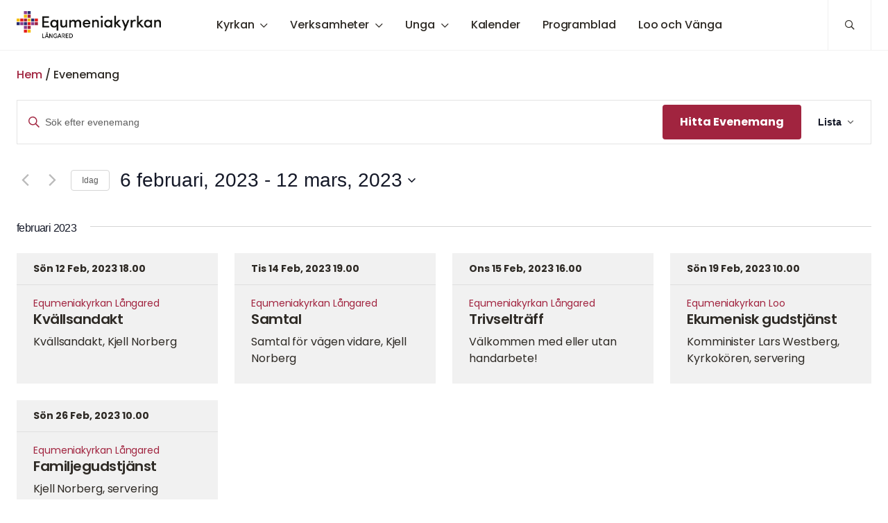

--- FILE ---
content_type: text/html; charset=UTF-8
request_url: https://equmeniakyrkan.se/langared/kalender/lista/?tribe-bar-date=2023-02-06
body_size: 22187
content:
<!DOCTYPE html>
<html class="no-js" lang="sv-SE">
<head>
	<meta http-equiv="Content-Type" content="text/html; charset=UTF-8" />
	<meta name="viewport" content="width=device-width, initial-scale=1.0" />
	<meta http-equiv="X-UA-Compatible" content="IE=edge">
	<meta name="theme-color" content="#fefefe">
	<link rel="preconnect" href="https://fonts.bunny.net">
	<link href="https://fonts.bunny.net/css?family=poppins:300,400,400i,500,600,700" rel="stylesheet" />
	<meta name="format-detection" content="telephone=no">

	<link rel='stylesheet' id='tribe-events-views-v2-bootstrap-datepicker-styles-css' href='https://equmeniakyrkan.se/langared/wp-content/plugins/the-events-calendar/vendor/bootstrap-datepicker/css/bootstrap-datepicker.standalone.min.css?ver=6.15.13.1' type='text/css' media='all' />
<link rel='stylesheet' id='tec-variables-skeleton-css' href='https://equmeniakyrkan.se/langared/wp-content/plugins/the-events-calendar/common/build/css/variables-skeleton.css?ver=6.10.1' type='text/css' media='all' />
<link rel='stylesheet' id='tribe-common-skeleton-style-css' href='https://equmeniakyrkan.se/langared/wp-content/plugins/the-events-calendar/common/build/css/common-skeleton.css?ver=6.10.1' type='text/css' media='all' />
<link rel='stylesheet' id='tribe-tooltipster-css-css' href='https://equmeniakyrkan.se/langared/wp-content/plugins/the-events-calendar/common/vendor/tooltipster/tooltipster.bundle.min.css?ver=6.10.1' type='text/css' media='all' />
<link rel='stylesheet' id='tribe-events-views-v2-skeleton-css' href='https://equmeniakyrkan.se/langared/wp-content/plugins/the-events-calendar/build/css/views-skeleton.css?ver=6.15.13.1' type='text/css' media='all' />
<link rel='stylesheet' id='tec-variables-full-css' href='https://equmeniakyrkan.se/langared/wp-content/plugins/the-events-calendar/common/build/css/variables-full.css?ver=6.10.1' type='text/css' media='all' />
<link rel='stylesheet' id='tribe-common-full-style-css' href='https://equmeniakyrkan.se/langared/wp-content/plugins/the-events-calendar/common/build/css/common-full.css?ver=6.10.1' type='text/css' media='all' />
<link rel='stylesheet' id='tribe-events-views-v2-full-css' href='https://equmeniakyrkan.se/langared/wp-content/plugins/the-events-calendar/build/css/views-full.css?ver=6.15.13.1' type='text/css' media='all' />
<link rel='stylesheet' id='tribe-events-views-v2-print-css' href='https://equmeniakyrkan.se/langared/wp-content/plugins/the-events-calendar/build/css/views-print.css?ver=6.15.13.1' type='text/css' media='print' />
<link rel='stylesheet' id='tribe-events-pro-views-v2-print-css' href='https://equmeniakyrkan.se/langared/wp-content/plugins/events-calendar-pro/build/css/views-print.css?ver=7.7.11' type='text/css' media='print' />
<meta name='robots' content='index, follow, max-image-preview:large, max-snippet:-1, max-video-preview:-1' />

	<!-- This site is optimized with the Yoast SEO plugin v26.7 - https://yoast.com/wordpress/plugins/seo/ -->
	<title>Evenemang från 20 december, 2020 &#8211; 21 februari, 2021 &#8211; Långared</title>
	<link rel="canonical" href="https://equmeniakyrkan.se/langared/kalender/" />
	<meta property="og:locale" content="sv_SE" />
	<meta property="og:type" content="website" />
	<meta property="og:title" content="Evenemang arkiv - Långared" />
	<meta property="og:url" content="https://equmeniakyrkan.se/langared/kalender/" />
	<meta property="og:site_name" content="Långared" />
	<meta name="twitter:card" content="summary_large_image" />
	<script type="application/ld+json" class="yoast-schema-graph">{"@context":"https://schema.org","@graph":[{"@type":"CollectionPage","@id":"https://equmeniakyrkan.se/langared/kalender/","url":"https://equmeniakyrkan.se/langared/kalender/","name":"Evenemang arkiv - Långared","isPartOf":{"@id":"https://equmeniakyrkan.se/langared/#website"},"breadcrumb":{"@id":"https://equmeniakyrkan.se/langared/kalender/#breadcrumb"},"inLanguage":"sv-SE"},{"@type":"BreadcrumbList","@id":"https://equmeniakyrkan.se/langared/kalender/#breadcrumb","itemListElement":[{"@type":"ListItem","position":1,"name":"Hem","item":"https://equmeniakyrkan.se/langared/"},{"@type":"ListItem","position":2,"name":"Evenemang"}]},{"@type":"WebSite","@id":"https://equmeniakyrkan.se/langared/#website","url":"https://equmeniakyrkan.se/langared/","name":"Långared","description":"En kyrka för alla!","publisher":{"@id":"https://equmeniakyrkan.se/langared/#organization"},"potentialAction":[{"@type":"SearchAction","target":{"@type":"EntryPoint","urlTemplate":"https://equmeniakyrkan.se/langared/?s={search_term_string}"},"query-input":{"@type":"PropertyValueSpecification","valueRequired":true,"valueName":"search_term_string"}}],"inLanguage":"sv-SE"},{"@type":"Organization","@id":"https://equmeniakyrkan.se/langared/#organization","name":"Långared","url":"https://equmeniakyrkan.se/langared/","logo":{"@type":"ImageObject","inLanguage":"sv-SE","@id":"https://equmeniakyrkan.se/langared/#/schema/logo/image/","url":"https://equmeniakyrkan.se/langared/wp-content/uploads/sites/34/2023/09/cropped-logo.png","contentUrl":"https://equmeniakyrkan.se/langared/wp-content/uploads/sites/34/2023/09/cropped-logo.png","width":5225,"height":1006,"caption":"Långared"},"image":{"@id":"https://equmeniakyrkan.se/langared/#/schema/logo/image/"}}]}</script>
	<!-- / Yoast SEO plugin. -->


<link rel="alternate" type="text/calendar" title="Långared &raquo; iCal-flöde" href="https://equmeniakyrkan.se/langared/kalender/?ical=1" />
<style id='wp-img-auto-sizes-contain-inline-css' type='text/css'>
img:is([sizes=auto i],[sizes^="auto," i]){contain-intrinsic-size:3000px 1500px}
/*# sourceURL=wp-img-auto-sizes-contain-inline-css */
</style>

<style id='eq-external-links-inline-css' type='text/css'>

			a:not([href*='equmeniakyrkan.se/langared']):not([href^='#']):not([href^='/']):not([class*='fancybox']):not([id*='fancybox']):after{
				display: inline-block;
			    font-style: normal;
			    font-variant: normal;
			    text-rendering: auto;
			    -webkit-font-smoothing: antialiased;
			    font-family: "Font Awesome 5 Pro";
			    font-weight: 400;
			    content: "\F35D";
			    color: inherit;
			    vertical-align: middle;
				font-size: 0.6em;
				margin-left: 0.75em;
			}
			.wp-block-image a:after,
			a.without-external-link-icon:after{
				display: none!important;
			}
/*# sourceURL=eq-external-links-inline-css */
</style>
<link rel='stylesheet' id='tribe-events-virtual-skeleton-css' href='https://equmeniakyrkan.se/langared/wp-content/plugins/events-calendar-pro/build/css/events-virtual-skeleton.css?ver=7.7.11' type='text/css' media='all' />
<link rel='stylesheet' id='tribe-events-virtual-full-css' href='https://equmeniakyrkan.se/langared/wp-content/plugins/events-calendar-pro/build/css/events-virtual-full.css?ver=7.7.11' type='text/css' media='all' />
<link rel='stylesheet' id='tec-events-pro-single-css' href='https://equmeniakyrkan.se/langared/wp-content/plugins/events-calendar-pro/build/css/events-single.css?ver=7.7.11' type='text/css' media='all' />
<link rel='stylesheet' id='tribe-events-pro-mini-calendar-block-styles-css' href='https://equmeniakyrkan.se/langared/wp-content/plugins/events-calendar-pro/build/css/tribe-events-pro-mini-calendar-block.css?ver=7.7.11' type='text/css' media='all' />
<link rel='stylesheet' id='sbi_styles-css' href='https://equmeniakyrkan.se/langared/wp-content/plugins/instagram-feed-pro/css/sbi-styles.min.css?ver=6.9.0' type='text/css' media='all' />
<style id='classic-theme-styles-inline-css' type='text/css'>
/*! This file is auto-generated */
.wp-block-button__link{color:#fff;background-color:#32373c;border-radius:9999px;box-shadow:none;text-decoration:none;padding:calc(.667em + 2px) calc(1.333em + 2px);font-size:1.125em}.wp-block-file__button{background:#32373c;color:#fff;text-decoration:none}
/*# sourceURL=/wp-includes/css/classic-themes.min.css */
</style>
<link rel='stylesheet' id='ecif-main-css' href='https://equmeniakyrkan.se/langared/wp-content/plugins/events-calendar-ical-feeds/assets/styles/ical-feed.css?ver=1.2.6' type='text/css' media='screen' />
<link rel='stylesheet' id='fancybox-css' href='https://equmeniakyrkan.se/langared/wp-content/plugins/easy-fancybox/fancybox/1.5.4/jquery.fancybox.min.css?ver=6.9' type='text/css' media='screen' />
<style id='fancybox-inline-css' type='text/css'>
#fancybox-outer{background:#ffffff}#fancybox-content{background:#ffffff;border-color:#ffffff;color:#000000;}#fancybox-title,#fancybox-title-float-main{color:#fff}
/*# sourceURL=fancybox-inline-css */
</style>
<link rel='stylesheet' id='equmenisk-variables-css' href='https://equmeniakyrkan.se/langared/wp-content/themes/equmenisk/assets/styles/dist/variables.css?ver=1.1.0' type='text/css' media='all' />
<link rel='stylesheet' id='equmenisk-screen-css' href='https://equmeniakyrkan.se/langared/wp-content/themes/equmenisk/assets/styles/dist/screen.css?ver=1.1.0' type='text/css' media='all' />
<link rel='stylesheet' id='equmenisk-print-css' href='https://equmeniakyrkan.se/langared/wp-content/themes/equmenisk/assets/styles/dist/print.css?ver=1.1.0' type='text/css' media='print' />
<link rel='stylesheet' id='equmenisk-shelf-css' href='https://equmeniakyrkan.se/langared/wp-content/themes/equmenisk/assets/styles/dist/components/shelf.css?ver=1.1.0' type='text/css' media='screen' />
<link rel='stylesheet' id='events-calendar-css' href='https://equmeniakyrkan.se/langared/wp-content/themes/equmenisk/assets/styles/dist/templates/events-calendar.css?ver=1.1.0' type='text/css' media='all' />
<style id='bm-block-upcoming-events-inline-css' type='text/css'>
.upcoming-events.is-style-list .tribe-events-loop{--theme--palette--body-text:var(--theme--palette--eq-text);grid-template-columns:repeat(1,minmax(0,1fr))}@media only screen and (min-width:640px){.upcoming-events.is-style-list .tribe-events-loop{grid-template-columns:repeat(2,minmax(0,1fr))}}@media only screen and (min-width:1024px){.upcoming-events.is-style-list .tribe-events-loop{grid-template-columns:repeat(4,minmax(0,1fr));justify-content:center}}.tribe-events-calendar-list .upcoming-event-item,.upcoming-events.is-style-list .upcoming-event-item{background-color:var(--theme--palette--secondary);display:-webkit-box;display:-ms-flexbox;display:flex;flex-flow:column;font-family:var(--theme--font-family--alt);padding:1.5rem}.tribe-events-calendar-list .upcoming-event-item-figure,.upcoming-events.is-style-list .upcoming-event-item-figure{margin:-1.5rem -1.5rem 1.5rem}.tribe-events-calendar-list .upcoming-event-item-eyebrow,.upcoming-events.is-style-list .upcoming-event-item-eyebrow{margin-bottom:0}.tribe-events-calendar-list .upcoming-event-item-eyebrow+.upcoming-event-item-title,.upcoming-events.is-style-list .upcoming-event-item-eyebrow+.upcoming-event-item-title{margin-top:0}.tribe-events-calendar-list .upcoming-event-item-title,.upcoming-events.is-style-list .upcoming-event-item-title{font-size:var(--theme--font-size--h4);font-weight:var(--theme--font-weight--semibold);margin-bottom:.5rem;margin-top:0}.tribe-events-calendar-list .upcoming-event-item-title a,.upcoming-events.is-style-list .upcoming-event-item-title a{color:var(--theme--palette--body-text)}.tribe-events-calendar-list .upcoming-event-item-title a:hover,.upcoming-events.is-style-list .upcoming-event-item-title a:hover{color:var(--theme--palette--body-text-light);text-decoration:underline}.tribe-events-calendar-list .upcoming-event-item-meta,.upcoming-events.is-style-list .upcoming-event-item-meta{border-bottom:1px solid var(--theme--palette--border-darker);display:-webkit-box;display:-ms-flexbox;display:flex;font-size:var(--theme--font-size--small);font-weight:var(--theme--font-weight--bold);justify-content:space-between;margin:-1.5rem -1.5rem 1rem;padding:.75rem 1.5rem}.tribe-events-calendar-list .upcoming-event-item-dates,.tribe-events-calendar-list .upcoming-event-item-datetime,.upcoming-events.is-style-list .upcoming-event-item-dates,.upcoming-events.is-style-list .upcoming-event-item-datetime{text-transform:capitalize}.tribe-events-calendar-list .upcoming-event-item-venue,.upcoming-events.is-style-list .upcoming-event-item-venue{text-align:right;text-transform:uppercase}.tribe-events-calendar-list .upcoming-event-item-venue p,.upcoming-events.is-style-list .upcoming-event-item-venue p{font-size:var(--theme--font-size--small);font-weight:var(--theme--font-weight--bold)}.tribe-events-calendar-list .upcoming-event-item-excerpt,.upcoming-events.is-style-list .upcoming-event-item-excerpt{flex:1 1 auto;font-size:var(--theme--font-size--medium)}.tribe-events-calendar-list .upcoming-event-item-tags,.upcoming-events.is-style-list .upcoming-event-item-tags{margin-top:1.5rem}.upcoming-events.is-style-month .tribe-events-c-subscribe-dropdown__container{display:none}.upcoming-events.is-style-month .tribe-common--breakpoint-medium.tribe-common .tribe-common-l-container .tribe-events-c-top-bar__datepicker-container .datepicker,.upcoming-events.is-style-month .tribe-common--breakpoint-medium.tribe-events .tribe-events-l-container,.upcoming-events.is-style-month .tribe-events .tribe-events-l-container{padding:0}.upcoming-events.is-style-month .tribe-common--breakpoint-medium.tribe-common .tribe-common-l-container .tribe-events-c-top-bar__datepicker-container .datepicker>div{display:block}.upcoming-events.is-style-month .tribe-common--breakpoint-medium.tribe-common .tribe-common-l-container .tribe-events-c-top-bar__datepicker-container .datepicker td,.upcoming-events.is-style-month .tribe-common--breakpoint-medium.tribe-common .tribe-common-l-container .tribe-events-c-top-bar__datepicker-container .datepicker th{border-radius:0}.upcoming-events.is-style-month .tribe-common--breakpoint-medium.tribe-common .tribe-common-l-container .tribe-events-c-top-bar__datepicker-container .datepicker .datepicker-switch:active,.upcoming-events.is-style-month .tribe-common--breakpoint-medium.tribe-common .tribe-common-l-container .tribe-events-c-top-bar__datepicker-container .datepicker .datepicker-switch:focus,.upcoming-events.is-style-month .tribe-common--breakpoint-medium.tribe-common .tribe-common-l-container .tribe-events-c-top-bar__datepicker-container .datepicker .datepicker-switch:hover,.upcoming-events.is-style-month .tribe-common--breakpoint-medium.tribe-common .tribe-common-l-container .tribe-events-c-top-bar__datepicker-container .datepicker .next:active,.upcoming-events.is-style-month .tribe-common--breakpoint-medium.tribe-common .tribe-common-l-container .tribe-events-c-top-bar__datepicker-container .datepicker .next:focus,.upcoming-events.is-style-month .tribe-common--breakpoint-medium.tribe-common .tribe-common-l-container .tribe-events-c-top-bar__datepicker-container .datepicker .next:hover,.upcoming-events.is-style-month .tribe-common--breakpoint-medium.tribe-common .tribe-common-l-container .tribe-events-c-top-bar__datepicker-container .datepicker .prev:active,.upcoming-events.is-style-month .tribe-common--breakpoint-medium.tribe-common .tribe-common-l-container .tribe-events-c-top-bar__datepicker-container .datepicker .prev:focus,.upcoming-events.is-style-month .tribe-common--breakpoint-medium.tribe-common .tribe-common-l-container .tribe-events-c-top-bar__datepicker-container .datepicker .prev:hover{background-color:var(--theme--palette--primary-hover)}.upcoming-events.is-style-month .tribe-common--breakpoint-medium.tribe-common .tribe-common-l-container .tribe-events-c-top-bar__datepicker-container .datepicker thead .datepicker-switch,.upcoming-events.is-style-month .tribe-common--breakpoint-medium.tribe-common .tribe-common-l-container .tribe-events-c-top-bar__datepicker-container .datepicker thead .datepicker-switch:hover,.upcoming-events.is-style-month .tribe-common--breakpoint-medium.tribe-common .tribe-common-l-container .tribe-events-c-top-bar__datepicker-container .datepicker thead .day,.upcoming-events.is-style-month .tribe-common--breakpoint-medium.tribe-common .tribe-common-l-container .tribe-events-c-top-bar__datepicker-container .datepicker thead .day:hover,.upcoming-events.is-style-month .tribe-common--breakpoint-medium.tribe-common .tribe-common-l-container .tribe-events-c-top-bar__datepicker-container .datepicker thead .dow,.upcoming-events.is-style-month .tribe-common--breakpoint-medium.tribe-common .tribe-common-l-container .tribe-events-c-top-bar__datepicker-container .datepicker thead .dow:hover{color:var(--theme--palette--white)}.upcoming-events.is-style-month .tribe-common--breakpoint-medium.tribe-common .tribe-common-l-container .tribe-events-c-top-bar__datepicker-container .datepicker .next .tribe-events-c-top-bar__datepicker-nav-icon-svg path,.upcoming-events.is-style-month .tribe-common--breakpoint-medium.tribe-common .tribe-common-l-container .tribe-events-c-top-bar__datepicker-container .datepicker .next:hover .tribe-events-c-top-bar__datepicker-nav-icon-svg path,.upcoming-events.is-style-month .tribe-common--breakpoint-medium.tribe-common .tribe-common-l-container .tribe-events-c-top-bar__datepicker-container .datepicker .prev .tribe-events-c-top-bar__datepicker-nav-icon-svg path,.upcoming-events.is-style-month .tribe-common--breakpoint-medium.tribe-common .tribe-common-l-container .tribe-events-c-top-bar__datepicker-container .datepicker .prev:hover .tribe-events-c-top-bar__datepicker-nav-icon-svg path{fill:var(--theme--palette--white)}.upcoming-events.is-style-month .tribe-common--breakpoint-medium.tribe-common .tribe-common-l-container .tribe-events-c-top-bar__datepicker-container .datepicker .datepicker-months .next,.upcoming-events.is-style-month .tribe-common--breakpoint-medium.tribe-common .tribe-common-l-container .tribe-events-c-top-bar__datepicker-container .datepicker .datepicker-years .next,.upcoming-events.is-style-month .tribe-common--breakpoint-medium.tribe-common .tribe-common-l-container .tribe-events-c-top-bar__datepicker-container .datepicker .next{padding-right:1rem}.upcoming-events.is-style-month .tribe-common--breakpoint-medium.tribe-common .tribe-common-l-container .tribe-events-c-top-bar__datepicker-container .datepicker .datepicker-months .prev,.upcoming-events.is-style-month .tribe-common--breakpoint-medium.tribe-common .tribe-common-l-container .tribe-events-c-top-bar__datepicker-container .datepicker .datepicker-years .prev,.upcoming-events.is-style-month .tribe-common--breakpoint-medium.tribe-common .tribe-common-l-container .tribe-events-c-top-bar__datepicker-container .datepicker .prev{padding-left:1rem}.upcoming-events.is-style-month .tribe-common--breakpoint-medium.tribe-common .tribe-common-l-container .tribe-events-c-top-bar__datepicker-container .datepicker .day.active,.upcoming-events.is-style-month .tribe-common--breakpoint-medium.tribe-common .tribe-common-l-container .tribe-events-c-top-bar__datepicker-container .datepicker .day.active.focused,.upcoming-events.is-style-month .tribe-common--breakpoint-medium.tribe-common .tribe-common-l-container .tribe-events-c-top-bar__datepicker-container .datepicker .day.active:focus,.upcoming-events.is-style-month .tribe-common--breakpoint-medium.tribe-common .tribe-common-l-container .tribe-events-c-top-bar__datepicker-container .datepicker .day.active:hover,.upcoming-events.is-style-month .tribe-common--breakpoint-medium.tribe-common .tribe-common-l-container .tribe-events-c-top-bar__datepicker-container .datepicker .month.active,.upcoming-events.is-style-month .tribe-common--breakpoint-medium.tribe-common .tribe-common-l-container .tribe-events-c-top-bar__datepicker-container .datepicker .month.active.focused,.upcoming-events.is-style-month .tribe-common--breakpoint-medium.tribe-common .tribe-common-l-container .tribe-events-c-top-bar__datepicker-container .datepicker .month.active:focus,.upcoming-events.is-style-month .tribe-common--breakpoint-medium.tribe-common .tribe-common-l-container .tribe-events-c-top-bar__datepicker-container .datepicker .month.active:hover,.upcoming-events.is-style-month .tribe-common--breakpoint-medium.tribe-common .tribe-common-l-container .tribe-events-c-top-bar__datepicker-container .datepicker .year.active,.upcoming-events.is-style-month .tribe-common--breakpoint-medium.tribe-common .tribe-common-l-container .tribe-events-c-top-bar__datepicker-container .datepicker .year.active.focused,.upcoming-events.is-style-month .tribe-common--breakpoint-medium.tribe-common .tribe-common-l-container .tribe-events-c-top-bar__datepicker-container .datepicker .year.active:focus,.upcoming-events.is-style-month .tribe-common--breakpoint-medium.tribe-common .tribe-common-l-container .tribe-events-c-top-bar__datepicker-container .datepicker .year.active:hover{background:var(--theme--palette--eq-blue)}.upcoming-events.is-style-small .upcoming-event-item{border-bottom:1px solid var(--theme--palette--border-dark);font-family:var(--theme--font-family--alt);padding-bottom:1rem;padding-top:1rem;text-align:left}.upcoming-events.is-style-small .upcoming-event-item .upcoming-event-item-link{align-items:flex-start;display:-webkit-box;display:-ms-flexbox;display:flex;flex-flow:row}.upcoming-events.is-style-small .upcoming-event-item .upcoming-event-item-link:hover{text-decoration:none}.upcoming-events.is-style-small .upcoming-event-item .upcoming-event-item-figure{background-color:var(--theme--palette--eq-dark-grey);background-position:50%;background-repeat:no-repeat;background-size:cover;margin:calc(var(--theme--spacing--grid)*-1) calc(var(--theme--spacing--grid)*-1) 1rem calc(var(--theme--spacing--grid)*-1)}.upcoming-events.is-style-small .upcoming-event-item .upcoming-event-item-figure:before{content:"";display:block;padding-top:56.25%;width:100%}.upcoming-events.is-style-small .upcoming-event-item .upcoming-event-item-figure>*{display:none}.upcoming-events.is-style-small .upcoming-event-item .upcoming-event-item-datetime{flex:0 1 9rem;margin-right:2rem}.upcoming-events.is-style-small .upcoming-event-item .upcoming-event-item-date{font-size:var(--theme--font-size--large);font-weight:var(--theme--font-weight--bold);line-height:1.2}.upcoming-events.is-style-small .upcoming-event-item .upcoming-event-item-time{color:var(--theme--palette--body-text);font-size:var(--theme--font-size--xsmall);font-weight:var(--theme--font-weight--medium);margin-top:.25rem}.upcoming-events.is-style-small .upcoming-event-item .upcoming-event-item-info{flex:1;margin:.45rem 0 0}.upcoming-events.is-style-small .upcoming-event-item .upcoming-event-item-title{font-size:var(--theme--font-size--medium);margin:0}.upcoming-event-item-link:hover .upcoming-events.is-style-small .upcoming-event-item .upcoming-event-item-title{text-decoration:underline}.upcoming-events.is-style-small .upcoming-event-item .upcoming-event-item-venue{display:block;font-size:var(--theme--font-size--xsmall);font-weight:var(--theme--font-weight--medium);margin-top:.25rem}.upcoming-events.is-style-small .upcoming-event-item .upcoming-event-item-excerpt{flex:0 1 100%;font-size:var(--theme--font-size--small);max-width:25rem}.upcoming-events.is-style-week{border:1px solid #eee;border-radius:var(--theme--radius);display:grid;font-family:var(--theme--font-family--alt);grid-template-columns:minmax(0,1fr);overflow:hidden}@media only screen and (min-width:640px){.upcoming-events.is-style-week{grid-auto-flow:column;grid-template-columns:repeat(2,minmax(0,1fr));grid-template-rows:repeat(10,minmax(0,1fr))}}@media only screen and (min-width:1024px){.upcoming-events.is-style-week{grid-auto-flow:row;grid-template-columns:repeat(10,minmax(0,1fr));grid-template-rows:repeat(2,minmax(0,1fr))}}@media only screen and (min-width:1248px){.upcoming-events.is-style-week{grid-template-columns:repeat(7,minmax(0,1fr));grid-template-rows:minmax(0,1fr)}}.upcoming-events.is-style-week .upcoming-event-item-title{font-size:.95rem;font-weight:var(--theme--font-weight--semibold);margin-bottom:0}.upcoming-events.is-style-week .upcoming-event-item-meta,.upcoming-events.is-style-week .upcoming-event-item-venue,.upcoming-events.is-style-week .upcoming-events-week-day-no-events{color:var(--theme--palette--body-text-light)}.upcoming-events.is-style-week .upcoming-event-item-meta,.upcoming-events.is-style-week .upcoming-event-item-venue,.upcoming-events.is-style-week .upcoming-events-week-day-no-events{font-size:var(--theme--font-size--small)}.upcoming-events.is-style-week .upcoming-event-item-venue{font-size:var(--theme--font-size--xsmall);margin-top:.25rem!important}.upcoming-events.is-style-week .upcoming-events-week-day-no-events{text-align:center}.upcoming-events.is-style-week .upcoming-event-item{border-bottom:1px solid #eee;margin-bottom:.5rem;padding:.5rem 1.5rem}.upcoming-events.is-style-week .upcoming-event-item:last-child{border-bottom:0}.upcoming-events.is-style-week .upcoming-event-item p{margin:0}.upcoming-events-week-day-title{background-color:var(--theme--palette--secondary);border-bottom:1px solid #eee;font-size:1rem;font-weight:var(--theme--font-weight--semibold);line-height:1;margin-bottom:0;padding:.75rem 1.5rem .5rem;text-align:center}.is-today .upcoming-events-week-day-title{background-color:var(--theme--palette--primary);color:var(--theme--palette--white)}.upcoming-events-week-day-title+*{padding-top:.75rem!important}@media only screen and (min-width:640px){.upcoming-events-week-day.is-weekend{border-left:1px solid #eee}}@media only screen and (min-width:1024px){.upcoming-events-week-day{border-left:1px solid #eee}.upcoming-events-week-day.is-weekend{border-top:1px solid #eee}.upcoming-events-week-day:nth-last-of-type(2){border-left:0}}@media only screen and (min-width:1248px){.upcoming-events-week-day.is-weekend{border-top:0}.upcoming-events-week-day:nth-last-of-type(2){border-left:1px solid #eee}}.upcoming-events-week-day:first-child{border-left:0}.has-transparent-background-color .upcoming-events-week-day,.has-transparent-background-color .upcoming-events-week-day-title,.has-transparent-background-color .upcoming-events.is-style-week{border-color:var(--theme--palette--transparent-hover)}.has-transparent-background-color .upcoming-events-week-day:first-child{border-left:0}.has-transparent-background-color .upcoming-events-week-day-title{background-color:var(--theme--palette--transparent-hover)}.has-transparent-background-color .is-today .upcoming-events-week-day-title{background-color:var(--theme--palette--white);color:var(--theme--palette--eq-dark-grey)}.has-white-background-color .upcoming-events-week-day,.has-white-background-color .upcoming-events-week-day-title,.has-white-background-color .upcoming-events.is-style-week{border-color:var(--theme--palette--white-hover)}.has-white-background-color .upcoming-events-week-day:first-child{border-left:0}.has-white-background-color .upcoming-events-week-day-title{background-color:var(--theme--palette--white-hover)}.has-white-background-color .is-today .upcoming-events-week-day-title{background-color:var(--theme--palette--white);color:var(--theme--palette--eq-dark-grey)}.has-primary-background-color .upcoming-events-week-day,.has-primary-background-color .upcoming-events-week-day-title,.has-primary-background-color .upcoming-events.is-style-week{border-color:var(--theme--palette--primary-hover)}.has-primary-background-color .upcoming-events-week-day:first-child{border-left:0}.has-primary-background-color .upcoming-events-week-day-title{background-color:var(--theme--palette--primary-hover)}.has-primary-background-color .is-today .upcoming-events-week-day-title{background-color:var(--theme--palette--white);color:var(--theme--palette--eq-dark-grey)}.has-primary-hover-background-color .upcoming-events-week-day,.has-primary-hover-background-color .upcoming-events-week-day-title,.has-primary-hover-background-color .upcoming-events.is-style-week{border-color:var(--theme--palette--primary-hover-hover)}.has-primary-hover-background-color .upcoming-events-week-day:first-child{border-left:0}.has-primary-hover-background-color .upcoming-events-week-day-title{background-color:var(--theme--palette--primary-hover-hover)}.has-primary-hover-background-color .is-today .upcoming-events-week-day-title{background-color:var(--theme--palette--white);color:var(--theme--palette--eq-dark-grey)}.has-primary-light-background-color .upcoming-events-week-day,.has-primary-light-background-color .upcoming-events-week-day-title,.has-primary-light-background-color .upcoming-events.is-style-week{border-color:var(--theme--palette--primary-light-hover)}.has-primary-light-background-color .upcoming-events-week-day:first-child{border-left:0}.has-primary-light-background-color .upcoming-events-week-day-title{background-color:var(--theme--palette--primary-light-hover)}.has-primary-light-background-color .is-today .upcoming-events-week-day-title{background-color:var(--theme--palette--white);color:var(--theme--palette--eq-dark-grey)}.has-secondary-background-color .upcoming-events-week-day,.has-secondary-background-color .upcoming-events-week-day-title,.has-secondary-background-color .upcoming-events.is-style-week{border-color:var(--theme--palette--secondary-hover)}.has-secondary-background-color .upcoming-events-week-day-title{background-color:var(--theme--palette--secondary-hover)}.has-secondary-background-color .is-today .upcoming-events-week-day-title{background-color:var(--theme--palette--white);color:var(--theme--palette--eq-dark-grey)}.has-secondary-hover-background-color .upcoming-events-week-day,.has-secondary-hover-background-color .upcoming-events-week-day-title,.has-secondary-hover-background-color .upcoming-events.is-style-week{border-color:var(--theme--palette--secondary-hover-hover)}.has-secondary-hover-background-color .upcoming-events-week-day:first-child{border-left:0}.has-secondary-hover-background-color .upcoming-events-week-day-title{background-color:var(--theme--palette--secondary-hover-hover)}.has-secondary-hover-background-color .is-today .upcoming-events-week-day-title{background-color:var(--theme--palette--white);color:var(--theme--palette--eq-dark-grey)}.has-accent-background-color .upcoming-events-week-day,.has-accent-background-color .upcoming-events-week-day-title,.has-accent-background-color .upcoming-events.is-style-week{border-color:var(--theme--palette--accent-hover)}.has-accent-background-color .upcoming-events-week-day:first-child{border-left:0}.has-accent-background-color .upcoming-events-week-day-title{background-color:var(--theme--palette--accent-hover)}.has-accent-background-color .is-today .upcoming-events-week-day-title{background-color:var(--theme--palette--white);color:var(--theme--palette--eq-dark-grey)}.has-accent-hover-background-color .upcoming-events-week-day,.has-accent-hover-background-color .upcoming-events-week-day-title,.has-accent-hover-background-color .upcoming-events.is-style-week{border-color:var(--theme--palette--accent-hover-hover)}.has-accent-hover-background-color .upcoming-events-week-day:first-child{border-left:0}.has-accent-hover-background-color .upcoming-events-week-day-title{background-color:var(--theme--palette--accent-hover-hover)}.has-accent-hover-background-color .is-today .upcoming-events-week-day-title{background-color:var(--theme--palette--white);color:var(--theme--palette--eq-dark-grey)}.has-eq-red-background-color .upcoming-events-week-day,.has-eq-red-background-color .upcoming-events-week-day-title,.has-eq-red-background-color .upcoming-events.is-style-week{border-color:var(--theme--palette--eq-red-hover)}.has-eq-red-background-color .upcoming-events-week-day:first-child{border-left:0}.has-eq-red-background-color .upcoming-events-week-day-title{background-color:var(--theme--palette--eq-red-hover)}.has-eq-red-background-color .is-today .upcoming-events-week-day-title{background-color:var(--theme--palette--white);color:var(--theme--palette--eq-dark-grey)}.has-eq-red-light-background-color .upcoming-events-week-day,.has-eq-red-light-background-color .upcoming-events-week-day-title,.has-eq-red-light-background-color .upcoming-events.is-style-week{border-color:var(--theme--palette--eq-red-light-hover)}.has-eq-red-light-background-color .upcoming-events-week-day:first-child{border-left:0}.has-eq-red-light-background-color .upcoming-events-week-day-title{background-color:var(--theme--palette--eq-red-light-hover)}.has-eq-red-light-background-color .is-today .upcoming-events-week-day-title{background-color:var(--theme--palette--white);color:var(--theme--palette--eq-dark-grey)}.has-eq-blue-background-color .upcoming-events-week-day,.has-eq-blue-background-color .upcoming-events-week-day-title,.has-eq-blue-background-color .upcoming-events.is-style-week{border-color:var(--theme--palette--eq-blue-hover)}.has-eq-blue-background-color .upcoming-events-week-day:first-child{border-left:0}.has-eq-blue-background-color .upcoming-events-week-day-title{background-color:var(--theme--palette--eq-blue-hover)}.has-eq-blue-background-color .is-today .upcoming-events-week-day-title{background-color:var(--theme--palette--white);color:var(--theme--palette--eq-dark-grey)}.has-eq-blue-light-background-color .upcoming-events-week-day,.has-eq-blue-light-background-color .upcoming-events-week-day-title,.has-eq-blue-light-background-color .upcoming-events.is-style-week{border-color:var(--theme--palette--eq-blue-light-hover)}.has-eq-blue-light-background-color .upcoming-events-week-day:first-child{border-left:0}.has-eq-blue-light-background-color .upcoming-events-week-day-title{background-color:var(--theme--palette--eq-blue-light-hover)}.has-eq-blue-light-background-color .is-today .upcoming-events-week-day-title{background-color:var(--theme--palette--white);color:var(--theme--palette--eq-dark-grey)}.has-eq-yellow-background-color .upcoming-events-week-day,.has-eq-yellow-background-color .upcoming-events-week-day-title,.has-eq-yellow-background-color .upcoming-events.is-style-week{border-color:var(--theme--palette--eq-yellow-hover)}.has-eq-yellow-background-color .upcoming-events-week-day:first-child{border-left:0}.has-eq-yellow-background-color .upcoming-events-week-day-title{background-color:var(--theme--palette--eq-yellow-hover)}.has-eq-yellow-background-color .is-today .upcoming-events-week-day-title{background-color:var(--theme--palette--white);color:var(--theme--palette--eq-dark-grey)}.has-eq-yellow-light-background-color .upcoming-events-week-day,.has-eq-yellow-light-background-color .upcoming-events-week-day-title,.has-eq-yellow-light-background-color .upcoming-events.is-style-week{border-color:var(--theme--palette--eq-yellow-light-hover)}.has-eq-yellow-light-background-color .upcoming-events-week-day:first-child{border-left:0}.has-eq-yellow-light-background-color .upcoming-events-week-day-title{background-color:var(--theme--palette--eq-yellow-light-hover)}.has-eq-yellow-light-background-color .is-today .upcoming-events-week-day-title{background-color:var(--theme--palette--white);color:var(--theme--palette--eq-dark-grey)}.has-eq-purple-background-color .upcoming-events-week-day,.has-eq-purple-background-color .upcoming-events-week-day-title,.has-eq-purple-background-color .upcoming-events.is-style-week{border-color:var(--theme--palette--eq-purple-hover)}.has-eq-purple-background-color .upcoming-events-week-day:first-child{border-left:0}.has-eq-purple-background-color .upcoming-events-week-day-title{background-color:var(--theme--palette--eq-purple-hover)}.has-eq-purple-background-color .is-today .upcoming-events-week-day-title{background-color:var(--theme--palette--white);color:var(--theme--palette--eq-dark-grey)}.has-eq-purple-light-background-color .upcoming-events-week-day,.has-eq-purple-light-background-color .upcoming-events-week-day-title,.has-eq-purple-light-background-color .upcoming-events.is-style-week{border-color:var(--theme--palette--eq-purple-light-hover)}.has-eq-purple-light-background-color .upcoming-events-week-day:first-child{border-left:0}.has-eq-purple-light-background-color .upcoming-events-week-day-title{background-color:var(--theme--palette--eq-purple-light-hover)}.has-eq-purple-light-background-color .is-today .upcoming-events-week-day-title{background-color:var(--theme--palette--white);color:var(--theme--palette--eq-dark-grey)}.has-eq-maroon-background-color .upcoming-events-week-day,.has-eq-maroon-background-color .upcoming-events-week-day-title,.has-eq-maroon-background-color .upcoming-events.is-style-week{border-color:var(--theme--palette--eq-maroon-hover)}.has-eq-maroon-background-color .upcoming-events-week-day:first-child{border-left:0}.has-eq-maroon-background-color .upcoming-events-week-day-title{background-color:var(--theme--palette--eq-maroon-hover)}.has-eq-maroon-background-color .is-today .upcoming-events-week-day-title{background-color:var(--theme--palette--white);color:var(--theme--palette--eq-dark-grey)}.has-eq-maroon-light-background-color .upcoming-events-week-day,.has-eq-maroon-light-background-color .upcoming-events-week-day-title,.has-eq-maroon-light-background-color .upcoming-events.is-style-week{border-color:var(--theme--palette--eq-maroon-light-hover)}.has-eq-maroon-light-background-color .upcoming-events-week-day:first-child{border-left:0}.has-eq-maroon-light-background-color .upcoming-events-week-day-title{background-color:var(--theme--palette--eq-maroon-light-hover)}.has-eq-maroon-light-background-color .is-today .upcoming-events-week-day-title{background-color:var(--theme--palette--white);color:var(--theme--palette--eq-dark-grey)}.has-eq-green-background-color .upcoming-events-week-day,.has-eq-green-background-color .upcoming-events-week-day-title,.has-eq-green-background-color .upcoming-events.is-style-week{border-color:var(--theme--palette--eq-green-hover)}.has-eq-green-background-color .upcoming-events-week-day:first-child{border-left:0}.has-eq-green-background-color .upcoming-events-week-day-title{background-color:var(--theme--palette--eq-green-hover)}.has-eq-green-background-color .is-today .upcoming-events-week-day-title{background-color:var(--theme--palette--white);color:var(--theme--palette--eq-dark-grey)}.has-eq-green-light-background-color .upcoming-events-week-day,.has-eq-green-light-background-color .upcoming-events-week-day-title,.has-eq-green-light-background-color .upcoming-events.is-style-week{border-color:var(--theme--palette--eq-green-light-hover)}.has-eq-green-light-background-color .upcoming-events-week-day:first-child{border-left:0}.has-eq-green-light-background-color .upcoming-events-week-day-title{background-color:var(--theme--palette--eq-green-light-hover)}.has-eq-green-light-background-color .is-today .upcoming-events-week-day-title{background-color:var(--theme--palette--white);color:var(--theme--palette--eq-dark-grey)}.has-eq-medium-grey-background-color .upcoming-events-week-day,.has-eq-medium-grey-background-color .upcoming-events-week-day-title,.has-eq-medium-grey-background-color .upcoming-events.is-style-week{border-color:var(--theme--palette--eq-medium-grey-hover)}.has-eq-medium-grey-background-color .upcoming-events-week-day:first-child{border-left:0}.has-eq-medium-grey-background-color .upcoming-events-week-day-title{background-color:var(--theme--palette--eq-medium-grey-hover)}.has-eq-medium-grey-background-color .is-today .upcoming-events-week-day-title{background-color:var(--theme--palette--white);color:var(--theme--palette--eq-dark-grey)}.has-eq-dark-grey-background-color .upcoming-events-week-day,.has-eq-dark-grey-background-color .upcoming-events-week-day-title,.has-eq-dark-grey-background-color .upcoming-events.is-style-week{border-color:var(--theme--palette--eq-dark-grey-hover)}.has-eq-dark-grey-background-color .upcoming-events-week-day:first-child{border-left:0}.has-eq-dark-grey-background-color .upcoming-events-week-day-title{background-color:var(--theme--palette--eq-dark-grey-hover)}.has-eq-dark-grey-background-color .is-today .upcoming-events-week-day-title{background-color:var(--theme--palette--white);color:var(--theme--palette--eq-dark-grey)}.has-secondary-background-color .upcoming-events-week-day,.has-secondary-background-color .upcoming-events-week-day-title,.has-secondary-background-color .upcoming-events.is-style-week{border-color:var(--theme--palette--border-darker)}.has-secondary-background-color .upcoming-events-week-day:first-child{border-left:0}.has-secondary-background-color .upcoming-events-week-day-title{background-color:var(--theme--palette--border-darker)}.has-secondary-background-color .is-today .upcoming-events-week-day-title{background-color:var(--theme--palette--primary);color:var(--theme--palette--white)}.has-body-text-background-color .upcoming-events-week-day-title{background-color:var(--theme--palette--eq-text-hover)}.has-body-text-background-color .is-today .upcoming-events-week-day-title{background-color:var(--theme--palette--white);color:var(--theme--palette--eq-dark-grey)}.has-body-text-light-background-color .upcoming-events-week-day-title{background-color:var(--theme--palette--eq-text-light-hover)}.has-body-text-light-background-color .is-today .upcoming-events-week-day-title{background-color:var(--theme--palette--white);color:var(--theme--palette--eq-dark-grey)}@media only screen and (min-width:640px){.upcoming-events-week-day.is-weekday{grid-row:span 2}}@media only screen and (min-width:1024px){.upcoming-events-week-day.is-weekday{grid-column:span 2;grid-row:span 1}}@media only screen and (min-width:1248px){.upcoming-events-week-day.is-weekday{grid-column:span 1}}@media only screen and (min-width:640px){.upcoming-events-week-day.is-weekend{grid-row:span 5}}@media only screen and (min-width:1024px){.upcoming-events-week-day.is-weekend{grid-column:span 5;grid-row:span 1}}@media only screen and (min-width:1248px){.upcoming-events-week-day.is-weekend{grid-column:span 1}}

/*# sourceURL=https://equmeniakyrkan.se/langared/wp-content/themes/equmenisk/assets/styles/dist/blocks/upcoming-events.css */
</style>
<style id='bm-block-posts-inline-css' type='text/css'>
.post-item .post-item-title{color:var(--theme--palette--body-text);font-size:var(--theme--font-size--h5);font-weight:var(--theme--font-weight--semibold);margin:0 0 .25em}.post-item .post-item-title a{color:inherit}.post-item:hover .post-item .post-item-title{color:var(--theme--palette--links);text-decoration:underline}.posts-list .post-item{align-items:flex-start;display:-webkit-box;display:-ms-flexbox;display:flex;flex-flow:column;margin-bottom:2rem}@media only screen and (min-width:560px){.posts-list .post-item{align-items:center;flex-flow:row}}.posts-list .post-item:last-child{margin-bottom:0}.post-item-thumbnail{background-color:#414141;margin:0 0 1rem;position:relative}@media only screen and (min-width:560px){.posts-list .post-item-thumbnail{flex:0 1 10rem;flex-shrink:0;margin-bottom:0;margin-right:2rem;max-width:10rem}}@media only screen and (min-width:640px){.posts-list .post-item-thumbnail{flex:0 1 15rem;flex-shrink:0;max-width:15rem}}.post-item-thumbnail img{aspect-ratio:1/1;-o-object-fit:cover;object-fit:cover}.post-item-body{align-items:flex-start;display:-webkit-box;display:-ms-flexbox;display:flex;flex:1 1 auto;flex-flow:column}.post-item-category{font-family:var(--theme--font-family--alt);font-size:var(--theme--font-size--xsmall);font-weight:var(--theme--font-weight--medium);margin-bottom:.5em;text-transform:uppercase}.post-item-category,a.post-item-category-link{color:var(--theme--palette--eyebrow)}.post-item-date{color:var(--theme--palette--body-text-light);font-family:var(--theme--font-family--alt);font-size:var(--theme--font-size--small);margin-bottom:.5em;margin-top:.5em}.post-item-excerpt{max-width:35rem}.posts-has-four-columns .post-item-excerpt,.posts.has-4-columns .post-item-excerpt{font-size:var(--theme--font-size--medium)}.post-item-cta{margin:0}

/*# sourceURL=https://equmeniakyrkan.se/langared/wp-content/themes/equmenisk/assets/styles/dist/blocks/posts.css */
</style>
<style id='bm-block-hero-inline-css' type='text/css'>
.hero{align-items:center;background-position:50%;background-repeat:no-repeat;background-size:cover;display:-webkit-box;display:-ms-flexbox;display:flex;flex-flow:column;justify-content:center;overflow:hidden;padding-bottom:3rem;padding-top:3rem;position:relative;text-align:center}.hero.is-style-cover{height:100vh;max-height:70rem;min-height:35rem}.hero.has-figure-image,.hero.has-figure-video{min-height:22rem}@media only screen and (min-width:768px){.hero.has-figure-image,.hero.has-figure-video{min-height:30rem}}@media only screen and (min-width:1024px){.hero.has-figure-image,.hero.has-figure-video{min-height:40rem}}.hero.has-overlay:before{background-color:var(--theme--palette--eq-medium-grey);background-image:-webkit-gradient(linear,left top,right bottom,from(var(--theme--palette--eq-medium-grey)),to(var(--theme--palette--eq-text)));background-image:linear-gradient(to bottom right,var(--theme--palette--eq-medium-grey),var(--theme--palette--eq-text));content:"";opacity:.5;z-index:var(--layer-3)}.hero-figure,.hero.has-overlay:before{display:block;height:100%;left:0;position:absolute;top:0;width:100%}.hero-figure{margin:0;z-index:var(--layer-2)}.hero-figure.media-object{position:absolute}.hero-figure img,.hero-figure video{bottom:0;height:100%;left:0;-o-object-fit:cover;object-fit:cover;-o-object-position:50% 50%;object-position:50% 50%;position:absolute;right:0;top:0;width:100%;z-index:var(--layer-2)}.hero-content{margin-left:auto;margin-right:auto;max-width:var(--theme--width--content-wide);padding-left:1.5rem;padding-right:1.5rem;position:relative;width:100%;z-index:var(--layer-3)}.hero-content>:last-child{margin-bottom:0}.has-overlaid-header .hero-content{padding-bottom:6rem;padding-top:9rem}.hero-eyebrow .hero.has-figure-image,.hero-subtitle .hero.has-figure-image,.hero-title .hero.has-figure-image,.hero.has-figure-video .hero-eyebrow,.hero.has-figure-video .hero-subtitle,.hero.has-figure-video .hero-title{text-shadow:rgba(0,0,0,.149) 1px 0 8px}.eyebrow.hero-eyebrow{font-family:var(--theme--font-family--alt);font-size:var(--theme--font-size--small);font-weight:var(--theme--font-weight--bold);margin-left:auto;margin-right:auto}@media only screen and (min-width:768px){.eyebrow.hero-eyebrow{font-size:var(--theme--font-size--medium)}}.hero.has-overlay .eyebrow.hero-eyebrow{color:#fff}.hero-title{display:block;font-size:var(--theme--font-size--h1);font-weight:var(--theme--font-weight--semibold);margin:0 auto .25em;position:relative}.hero.is-style-cover .hero-title{text-transform:uppercase}.hero.has-overlay .hero-title{color:#fff}.hero-subtitle{margin-left:auto;margin-right:auto;max-width:50rem}@media only screen and (min-width:1024px){.hero-subtitle{font-size:var(--theme--font-size--xlarge)}}.hero.has-overlay .hero-subtitle{color:#fff}.hero-subtitle,.hero-subtitle p{font-size:var(--theme--font-size--large);letter-spacing:-.012em}.hero-actions{list-style:none;margin-left:auto;margin-right:auto;margin-top:1.5rem}.hero-actions li{display:inline-block;margin-right:.5rem}.hero-actions li:last-child{margin-right:0}.hero-arrow{-webkit-animation:bounce 3s infinite;animation:bounce 3s infinite;font-size:2rem;margin-left:auto;margin-right:auto;margin-top:2em}.hero-arrow-icon:before{text-rendering:auto;-webkit-font-smoothing:antialiased;color:inherit;content:"";display:inline-block;font-family:Font Awesome\ 5 Pro;font-style:normal;font-variant:normal;font-weight:400;vertical-align:middle}.hero-arrow-link{color:var(--theme--palette--body-text);display:inline-block;margin:-1em;opacity:.75;padding:1em;transition:opacity var(--theme--transition--duration-fast) var(--theme--transition--easing)}.hero-arrow-link>*{pointer-events:none}.hero-arrow-link:hover{color:inherit;opacity:1;text-decoration:none}

/*# sourceURL=https://equmeniakyrkan.se/langared/wp-content/themes/equmenisk/assets/styles/dist/blocks/hero.css */
</style>
<style id='block-visibility-screen-size-styles-inline-css' type='text/css'>
/* Large screens (desktops, 992px and up) */
@media ( min-width: 992px ) {
	.block-visibility-hide-large-screen {
		display: none !important;
	}
}

/* Medium screens (tablets, between 768px and 992px) */
@media ( min-width: 768px ) and ( max-width: 991.98px ) {
	.block-visibility-hide-medium-screen {
		display: none !important;
	}
}

/* Small screens (mobile devices, less than 768px) */
@media ( max-width: 767.98px ) {
	.block-visibility-hide-small-screen {
		display: none !important;
	}
}
/*# sourceURL=block-visibility-screen-size-styles-inline-css */
</style>
<script type="text/javascript" src="https://equmeniakyrkan.se/langared/wp-includes/js/jquery/jquery.min.js?ver=3.7.1" id="jquery-core-js"></script>
<script type="text/javascript" src="https://equmeniakyrkan.se/langared/wp-includes/js/jquery/jquery-migrate.min.js?ver=3.4.1" id="jquery-migrate-js"></script>
<script type="text/javascript" src="https://equmeniakyrkan.se/langared/wp-content/plugins/the-events-calendar/common/build/js/tribe-common.js?ver=9c44e11f3503a33e9540" id="tribe-common-js"></script>
<script type="text/javascript" src="https://equmeniakyrkan.se/langared/wp-content/plugins/the-events-calendar/build/js/views/breakpoints.js?ver=4208de2df2852e0b91ec" id="tribe-events-views-v2-breakpoints-js"></script>

<link rel="alternate" type="application/rss+xml" title="Podcast RSS-flöde" href="https://equmeniakyrkan.se/langared/feed/podcast" />

<meta name="tec-api-version" content="v1"><meta name="tec-api-origin" content="https://equmeniakyrkan.se/langared"><link rel="alternate" href="https://equmeniakyrkan.se/langared/wp-json/tribe/events/v1/" />		<!-- Generic Favicon -->
		<link rel="icon" type="image/png" sizes="32x32"
			  href="https://equmeniakyrkan.se/langared/wp-content/themes/equmenisk/assets/browser-icons/favicon-32x32.png">
		<link rel="icon" type="image/png" sizes="48x48"
			  href="https://equmeniakyrkan.se/langared/wp-content/themes/equmenisk/assets/browser-icons/favicon-48x48.png">
		<link rel="icon" type="image/png" sizes="16x16"
			  href="https://equmeniakyrkan.se/langared/wp-content/themes/equmenisk/assets/browser-icons/favicon-16x16.png">
		<link rel="shortcut icon" href="https://equmeniakyrkan.se/langared/wp-content/themes/equmenisk/assets/browser-icons/favicon.ico">

		<!-- Apple -->
		<link rel="apple-touch-icon" sizes="180x180"
			  href="https://equmeniakyrkan.se/langared/wp-content/themes/equmenisk/assets/browser-icons/apple-touch-icon.png">
		<link rel="mask-icon" color="#A6945E"
			  href="https://equmeniakyrkan.se/langared/wp-content/themes/equmenisk/assets/browser-icons/apple-website-icon.svg">

		<!-- Android -->
		<link rel="manifest" href="https://equmeniakyrkan.se/langared/wp-content/themes/equmenisk/assets/browser-icons/site.webmanifest">

		<!-- Microsoft -->
		<meta name="msapplication-TileColor" content="#ffffff">
		<meta name="msapplication-config"
			  content="https://equmeniakyrkan.se/langared/wp-content/themes/equmenisk/assets/browser-icons/browserconfig.xml">
		<link rel="icon" href="https://equmeniakyrkan.se/langared/wp-content/uploads/sites/34/2020/06/cropped-Equmeniakyrkan-Alt-Farg-32x32.png" sizes="32x32" />
<link rel="icon" href="https://equmeniakyrkan.se/langared/wp-content/uploads/sites/34/2020/06/cropped-Equmeniakyrkan-Alt-Farg-192x192.png" sizes="192x192" />
<link rel="apple-touch-icon" href="https://equmeniakyrkan.se/langared/wp-content/uploads/sites/34/2020/06/cropped-Equmeniakyrkan-Alt-Farg-180x180.png" />
<meta name="msapplication-TileImage" content="https://equmeniakyrkan.se/langared/wp-content/uploads/sites/34/2020/06/cropped-Equmeniakyrkan-Alt-Farg-270x270.png" />
        <script>
            var _paq = window._paq = window._paq || [];
                                                            _paq.push(["trackPageView"]);
                        _paq.push(["enableLinkTracking"]);
            (function () {
                var u = "https://analytics.equmeniakyrkan.se/";
                _paq.push(["setTrackerUrl", u + "matomo.php"]);
                _paq.push(["setSiteId", "23"]);
                                var d = document, g = d.createElement("script"), s = d.getElementsByTagName("script")[0];
                g.async = true;
                g.src = u + "matomo.js";
                s.parentNode.insertBefore(g, s);
            })();
        </script>
        <style id='global-styles-inline-css' type='text/css'>
:root{--wp--preset--aspect-ratio--square: 1;--wp--preset--aspect-ratio--4-3: 4/3;--wp--preset--aspect-ratio--3-4: 3/4;--wp--preset--aspect-ratio--3-2: 3/2;--wp--preset--aspect-ratio--2-3: 2/3;--wp--preset--aspect-ratio--16-9: 16/9;--wp--preset--aspect-ratio--9-16: 9/16;--wp--preset--color--black: #000000;--wp--preset--color--cyan-bluish-gray: #abb8c3;--wp--preset--color--white: #ffffff;--wp--preset--color--pale-pink: #f78da7;--wp--preset--color--vivid-red: #cf2e2e;--wp--preset--color--luminous-vivid-orange: #ff6900;--wp--preset--color--luminous-vivid-amber: #fcb900;--wp--preset--color--light-green-cyan: #7bdcb5;--wp--preset--color--vivid-green-cyan: #00d084;--wp--preset--color--pale-cyan-blue: #8ed1fc;--wp--preset--color--vivid-cyan-blue: #0693e3;--wp--preset--color--vivid-purple: #9b51e0;--wp--preset--color--transparent: transparent;--wp--preset--color--body-text: #2e2a25;--wp--preset--color--body-text-light: #55565a;--wp--preset--color--secondary: #f0f0f0;--wp--preset--color--eq-dark-grey: #4d4c4c;--wp--preset--color--eq-red: #e5231b;--wp--preset--color--eq-red-light: #ee7252;--wp--preset--color--eq-blue: #2b2e70;--wp--preset--color--eq-blue-light: #645b92;--wp--preset--color--eq-yellow: #f5bd00;--wp--preset--color--eq-yellow-light: #fad06a;--wp--preset--color--eq-purple: #8c3c8d;--wp--preset--color--eq-purple-light: #aa76b0;--wp--preset--color--eq-maroon: #a1243f;--wp--preset--color--eq-maroon-light: #ba646b;--wp--preset--color--eq-green: #7a8653;--wp--preset--color--eq-green-light: #bcc2aa;--wp--preset--gradient--vivid-cyan-blue-to-vivid-purple: linear-gradient(135deg,rgb(6,147,227) 0%,rgb(155,81,224) 100%);--wp--preset--gradient--light-green-cyan-to-vivid-green-cyan: linear-gradient(135deg,rgb(122,220,180) 0%,rgb(0,208,130) 100%);--wp--preset--gradient--luminous-vivid-amber-to-luminous-vivid-orange: linear-gradient(135deg,rgb(252,185,0) 0%,rgb(255,105,0) 100%);--wp--preset--gradient--luminous-vivid-orange-to-vivid-red: linear-gradient(135deg,rgb(255,105,0) 0%,rgb(207,46,46) 100%);--wp--preset--gradient--very-light-gray-to-cyan-bluish-gray: linear-gradient(135deg,rgb(238,238,238) 0%,rgb(169,184,195) 100%);--wp--preset--gradient--cool-to-warm-spectrum: linear-gradient(135deg,rgb(74,234,220) 0%,rgb(151,120,209) 20%,rgb(207,42,186) 40%,rgb(238,44,130) 60%,rgb(251,105,98) 80%,rgb(254,248,76) 100%);--wp--preset--gradient--blush-light-purple: linear-gradient(135deg,rgb(255,206,236) 0%,rgb(152,150,240) 100%);--wp--preset--gradient--blush-bordeaux: linear-gradient(135deg,rgb(254,205,165) 0%,rgb(254,45,45) 50%,rgb(107,0,62) 100%);--wp--preset--gradient--luminous-dusk: linear-gradient(135deg,rgb(255,203,112) 0%,rgb(199,81,192) 50%,rgb(65,88,208) 100%);--wp--preset--gradient--pale-ocean: linear-gradient(135deg,rgb(255,245,203) 0%,rgb(182,227,212) 50%,rgb(51,167,181) 100%);--wp--preset--gradient--electric-grass: linear-gradient(135deg,rgb(202,248,128) 0%,rgb(113,206,126) 100%);--wp--preset--gradient--midnight: linear-gradient(135deg,rgb(2,3,129) 0%,rgb(40,116,252) 100%);--wp--preset--font-size--small: 13px;--wp--preset--font-size--medium: 20px;--wp--preset--font-size--large: 36px;--wp--preset--font-size--x-large: 42px;--wp--preset--spacing--20: 0.44rem;--wp--preset--spacing--30: 0.67rem;--wp--preset--spacing--40: 1rem;--wp--preset--spacing--50: 1.5rem;--wp--preset--spacing--60: 2.25rem;--wp--preset--spacing--70: 3.38rem;--wp--preset--spacing--80: 5.06rem;--wp--preset--shadow--natural: 6px 6px 9px rgba(0, 0, 0, 0.2);--wp--preset--shadow--deep: 12px 12px 50px rgba(0, 0, 0, 0.4);--wp--preset--shadow--sharp: 6px 6px 0px rgba(0, 0, 0, 0.2);--wp--preset--shadow--outlined: 6px 6px 0px -3px rgb(255, 255, 255), 6px 6px rgb(0, 0, 0);--wp--preset--shadow--crisp: 6px 6px 0px rgb(0, 0, 0);}:where(.is-layout-flex){gap: 0.5em;}:where(.is-layout-grid){gap: 0.5em;}body .is-layout-flex{display: flex;}.is-layout-flex{flex-wrap: wrap;align-items: center;}.is-layout-flex > :is(*, div){margin: 0;}body .is-layout-grid{display: grid;}.is-layout-grid > :is(*, div){margin: 0;}:where(.wp-block-columns.is-layout-flex){gap: 2em;}:where(.wp-block-columns.is-layout-grid){gap: 2em;}:where(.wp-block-post-template.is-layout-flex){gap: 1.25em;}:where(.wp-block-post-template.is-layout-grid){gap: 1.25em;}.has-black-color{color: var(--wp--preset--color--black) !important;}.has-cyan-bluish-gray-color{color: var(--wp--preset--color--cyan-bluish-gray) !important;}.has-white-color{color: var(--wp--preset--color--white) !important;}.has-pale-pink-color{color: var(--wp--preset--color--pale-pink) !important;}.has-vivid-red-color{color: var(--wp--preset--color--vivid-red) !important;}.has-luminous-vivid-orange-color{color: var(--wp--preset--color--luminous-vivid-orange) !important;}.has-luminous-vivid-amber-color{color: var(--wp--preset--color--luminous-vivid-amber) !important;}.has-light-green-cyan-color{color: var(--wp--preset--color--light-green-cyan) !important;}.has-vivid-green-cyan-color{color: var(--wp--preset--color--vivid-green-cyan) !important;}.has-pale-cyan-blue-color{color: var(--wp--preset--color--pale-cyan-blue) !important;}.has-vivid-cyan-blue-color{color: var(--wp--preset--color--vivid-cyan-blue) !important;}.has-vivid-purple-color{color: var(--wp--preset--color--vivid-purple) !important;}.has-black-background-color{background-color: var(--wp--preset--color--black) !important;}.has-cyan-bluish-gray-background-color{background-color: var(--wp--preset--color--cyan-bluish-gray) !important;}.has-white-background-color{background-color: var(--wp--preset--color--white) !important;}.has-pale-pink-background-color{background-color: var(--wp--preset--color--pale-pink) !important;}.has-vivid-red-background-color{background-color: var(--wp--preset--color--vivid-red) !important;}.has-luminous-vivid-orange-background-color{background-color: var(--wp--preset--color--luminous-vivid-orange) !important;}.has-luminous-vivid-amber-background-color{background-color: var(--wp--preset--color--luminous-vivid-amber) !important;}.has-light-green-cyan-background-color{background-color: var(--wp--preset--color--light-green-cyan) !important;}.has-vivid-green-cyan-background-color{background-color: var(--wp--preset--color--vivid-green-cyan) !important;}.has-pale-cyan-blue-background-color{background-color: var(--wp--preset--color--pale-cyan-blue) !important;}.has-vivid-cyan-blue-background-color{background-color: var(--wp--preset--color--vivid-cyan-blue) !important;}.has-vivid-purple-background-color{background-color: var(--wp--preset--color--vivid-purple) !important;}.has-black-border-color{border-color: var(--wp--preset--color--black) !important;}.has-cyan-bluish-gray-border-color{border-color: var(--wp--preset--color--cyan-bluish-gray) !important;}.has-white-border-color{border-color: var(--wp--preset--color--white) !important;}.has-pale-pink-border-color{border-color: var(--wp--preset--color--pale-pink) !important;}.has-vivid-red-border-color{border-color: var(--wp--preset--color--vivid-red) !important;}.has-luminous-vivid-orange-border-color{border-color: var(--wp--preset--color--luminous-vivid-orange) !important;}.has-luminous-vivid-amber-border-color{border-color: var(--wp--preset--color--luminous-vivid-amber) !important;}.has-light-green-cyan-border-color{border-color: var(--wp--preset--color--light-green-cyan) !important;}.has-vivid-green-cyan-border-color{border-color: var(--wp--preset--color--vivid-green-cyan) !important;}.has-pale-cyan-blue-border-color{border-color: var(--wp--preset--color--pale-cyan-blue) !important;}.has-vivid-cyan-blue-border-color{border-color: var(--wp--preset--color--vivid-cyan-blue) !important;}.has-vivid-purple-border-color{border-color: var(--wp--preset--color--vivid-purple) !important;}.has-vivid-cyan-blue-to-vivid-purple-gradient-background{background: var(--wp--preset--gradient--vivid-cyan-blue-to-vivid-purple) !important;}.has-light-green-cyan-to-vivid-green-cyan-gradient-background{background: var(--wp--preset--gradient--light-green-cyan-to-vivid-green-cyan) !important;}.has-luminous-vivid-amber-to-luminous-vivid-orange-gradient-background{background: var(--wp--preset--gradient--luminous-vivid-amber-to-luminous-vivid-orange) !important;}.has-luminous-vivid-orange-to-vivid-red-gradient-background{background: var(--wp--preset--gradient--luminous-vivid-orange-to-vivid-red) !important;}.has-very-light-gray-to-cyan-bluish-gray-gradient-background{background: var(--wp--preset--gradient--very-light-gray-to-cyan-bluish-gray) !important;}.has-cool-to-warm-spectrum-gradient-background{background: var(--wp--preset--gradient--cool-to-warm-spectrum) !important;}.has-blush-light-purple-gradient-background{background: var(--wp--preset--gradient--blush-light-purple) !important;}.has-blush-bordeaux-gradient-background{background: var(--wp--preset--gradient--blush-bordeaux) !important;}.has-luminous-dusk-gradient-background{background: var(--wp--preset--gradient--luminous-dusk) !important;}.has-pale-ocean-gradient-background{background: var(--wp--preset--gradient--pale-ocean) !important;}.has-electric-grass-gradient-background{background: var(--wp--preset--gradient--electric-grass) !important;}.has-midnight-gradient-background{background: var(--wp--preset--gradient--midnight) !important;}.has-small-font-size{font-size: var(--wp--preset--font-size--small) !important;}.has-medium-font-size{font-size: var(--wp--preset--font-size--medium) !important;}.has-large-font-size{font-size: var(--wp--preset--font-size--large) !important;}.has-x-large-font-size{font-size: var(--wp--preset--font-size--x-large) !important;}
/*# sourceURL=global-styles-inline-css */
</style>
</head>

<body class="archive post-type-archive post-type-archive-tribe_events wp-custom-logo wp-theme-equmenisk wp-child-theme-congregate tribe-events-page-template tribe-no-js tribe-filter-live" data-google-map-marker="https://equmeniakyrkan.se/langared/wp-content/themes/equmenisk/assets/images/dist/map-marker.svg" x-data="{sidebarOpen: false}" :class="{'has-open-sidebar': sidebarOpen}" @keyup.escape="sidebarOpen = false">


<div id="page" class="hfeed site">

	<a class="skip-link screen-reader-text" href="#content">Gå till innehåll</a>

			<header class="site-header js--site-header js--sticky-header">
			<div class="site-header-inner">

				<figure class="site-header-item site-header-logo">
	<a href="https://equmeniakyrkan.se/langared/" class="link-invisible">

									<img src="https://equmeniakyrkan.se/langared/wp-content/uploads/sites/34/2023/09/cropped-logo.png" alt="Långared">
						</a>
</figure>
				<nav class="site-header-item site-header-menu primary-menu js--shelf-navigation"><ul id="menu-langared" class="menu menu-horizontal"><li id="menu-item-197" class="menu-item menu-item-type-custom menu-item-object-custom menu-item-home menu-item-has-children menu-item-197"><a href="https://equmeniakyrkan.se/langared">Kyrkan</a>
<ul class="sub-menu">
	<li id="menu-item-2671" class="menu-item menu-item-type-post_type menu-item-object-page menu-item-2671"><a href="https://equmeniakyrkan.se/langared/om-kyrkan/vi-soker-pastor/">Vi söker pastor!</a></li>
	<li id="menu-item-2760" class="menu-item menu-item-type-post_type menu-item-object-page menu-item-2760"><a href="https://equmeniakyrkan.se/langared/pastorn-har-ordet/">Pastorn har ordet</a></li>
	<li id="menu-item-196" class="menu-item menu-item-type-post_type menu-item-object-page menu-item-196"><a href="https://equmeniakyrkan.se/langared/om-kyrkan/">Om kyrkan</a></li>
	<li id="menu-item-199" class="menu-item menu-item-type-post_type menu-item-object-page menu-item-199"><a href="https://equmeniakyrkan.se/langared/om-kyrkan/hem/kontakt/">Kontakt</a></li>
	<li id="menu-item-581" class="menu-item menu-item-type-post_type menu-item-object-page menu-item-581"><a href="https://equmeniakyrkan.se/langared/ge-en-gava/">Ge en gåva</a></li>
</ul>
</li>
<li id="menu-item-598" class="menu-item menu-item-type-post_type menu-item-object-page menu-item-has-children menu-item-598"><a href="https://equmeniakyrkan.se/langared/verksamheter/">Verksamheter</a>
<ul class="sub-menu">
	<li id="menu-item-597" class="menu-item menu-item-type-post_type menu-item-object-page menu-item-597"><a href="https://equmeniakyrkan.se/langared/gudstjanster/">Gudstjänster</a></li>
	<li id="menu-item-2704" class="menu-item menu-item-type-post_type menu-item-object-page menu-item-2704"><a href="https://equmeniakyrkan.se/langared/konfirmation/">Konfirmation</a></li>
	<li id="menu-item-3236" class="menu-item menu-item-type-post_type menu-item-object-page menu-item-3236"><a href="https://equmeniakyrkan.se/langared/verksamheter/alpha/">Alpha</a></li>
	<li id="menu-item-2656" class="menu-item menu-item-type-post_type menu-item-object-page menu-item-2656"><a href="https://equmeniakyrkan.se/langared/tisdagstraffen/">Trivselträffar</a></li>
	<li id="menu-item-610" class="menu-item menu-item-type-post_type menu-item-object-page menu-item-610"><a href="https://equmeniakyrkan.se/langared/kretstraff/">Kretsträffen</a></li>
</ul>
</li>
<li id="menu-item-198" class="menu-item menu-item-type-post_type menu-item-object-page menu-item-has-children menu-item-198"><a href="https://equmeniakyrkan.se/langared/barn-och-unga/">Unga</a>
<ul class="sub-menu">
	<li id="menu-item-1272" class="menu-item menu-item-type-post_type menu-item-object-page menu-item-1272"><a href="https://equmeniakyrkan.se/langared/equmenia-langaredsbygden/">Equmenia Långaredsbygden</a></li>
	<li id="menu-item-1556" class="menu-item menu-item-type-post_type menu-item-object-page menu-item-1556"><a href="https://equmeniakyrkan.se/langared/tonar-i-langaredsbygden-2/">Tonår</a></li>
	<li id="menu-item-578" class="menu-item menu-item-type-post_type menu-item-object-page menu-item-578"><a href="https://equmeniakyrkan.se/langared/scout-i-langared-och-vanga/">Scout</a></li>
	<li id="menu-item-1381" class="menu-item menu-item-type-post_type menu-item-object-page menu-item-1381"><a href="https://equmeniakyrkan.se/langared/attholmen/">Attholmen</a></li>
	<li id="menu-item-620" class="menu-item menu-item-type-post_type menu-item-object-page menu-item-620"><a href="https://equmeniakyrkan.se/langared/konfirmation/">Konfirmation</a></li>
	<li id="menu-item-691" class="menu-item menu-item-type-post_type menu-item-object-page menu-item-691"><a href="https://equmeniakyrkan.se/langared/sondagsskolan-och-klubben/">Söndagsskola och klubben</a></li>
</ul>
</li>
<li id="menu-item-2879" class="menu-item menu-item-type-post_type menu-item-object-page current-menu-item current_page_item menu-item-2879"><a href="https://equmeniakyrkan.se/langared/kalender/">Kalender</a></li>
<li id="menu-item-672" class="menu-item menu-item-type-post_type menu-item-object-page menu-item-672"><a href="https://equmeniakyrkan.se/langared/kyrkorna-runt-anten/">Programblad</a></li>
<li id="menu-item-1384" class="menu-item menu-item-type-post_type menu-item-object-page menu-item-1384"><a href="https://equmeniakyrkan.se/langared/loo-och-vanga/">Loo och Vänga</a></li>
</ul></nav>				<div class="site-header-item site-header-search">
	<div class="site-header-search-bar js--search-bar">
		<form role="search" method="get" class="search-form" id="searchform" action="https://equmeniakyrkan.se/langared">

	<input type="text" value="" name="s" id="s" placeholder="Vad letar du efter?" class="search-form-input" />

	<button type="submit" id="searchsubmit" class="search-form-button">Sök</button>

</form>
	</div>
	<button class="toggle search-toggle js--search-trigger" data-toggle-element=".js--search-bar" data-toggle-body-class="has-active-search-bar" data-set-focus="#s">
		<span class="screen-reader-text">Sök</span>
		<span class="site-header-search-icon"></span>
	</button>
</div>
								<div class="site-header-item site-header-overlay-menu-trigger">

	<button class="toggle menu-toggle" data-toggle-element=".js--overlay-menu" data-toggle-body-class="has-active-overlay-menu" data-untoggle-above="1024" data-toggle-screen-lock>
		<span class="site-header-overlay-menu-trigger-label">Meny</span>
		<div class="bars">
			<div class="bar"></div>
			<div class="bar"></div>
			<div class="bar"></div>
		</div>
	</button>
</div>
			</div>

			
		</header>
	<div
	 class="tribe-common tribe-events tribe-events-view tribe-events-view--list alignwide" 	data-js="tribe-events-view"
	data-view-rest-url="https://equmeniakyrkan.se/langared/wp-json/tribe/views/v2/html"
	data-view-rest-method="GET"
	data-view-manage-url="1"
				data-view-breakpoint-pointer="4156bfb4-bb5c-4458-94ae-83f382afd67f"
	>
	<section class="tribe-common-l-container tribe-events-l-container">
		<div
	class="tribe-events-view-loader tribe-common-a11y-hidden"
	role="alert"
	aria-live="polite"
>
	<span class="tribe-events-view-loader__text tribe-common-a11y-visual-hide">
		12 evenemang found.	</span>
	<div class="tribe-events-view-loader__dots tribe-common-c-loader">
		<svg
	 class="tribe-common-c-svgicon tribe-common-c-svgicon--dot tribe-common-c-loader__dot tribe-common-c-loader__dot--first" 	aria-hidden="true"
	viewBox="0 0 15 15"
	xmlns="http://www.w3.org/2000/svg"
>
	<circle cx="7.5" cy="7.5" r="7.5"/>
</svg>
		<svg
	 class="tribe-common-c-svgicon tribe-common-c-svgicon--dot tribe-common-c-loader__dot tribe-common-c-loader__dot--second" 	aria-hidden="true"
	viewBox="0 0 15 15"
	xmlns="http://www.w3.org/2000/svg"
>
	<circle cx="7.5" cy="7.5" r="7.5"/>
</svg>
		<svg
	 class="tribe-common-c-svgicon tribe-common-c-svgicon--dot tribe-common-c-loader__dot tribe-common-c-loader__dot--third" 	aria-hidden="true"
	viewBox="0 0 15 15"
	xmlns="http://www.w3.org/2000/svg"
>
	<circle cx="7.5" cy="7.5" r="7.5"/>
</svg>
	</div>
</div>

		<script type="application/ld+json">
[{"@context":"http://schema.org","@type":"Event","name":"Kv\u00e4llsandakt","description":"&lt;p&gt;Kv\u00e4llsandakt, Kjell Norberg&lt;/p&gt;\\n","url":"https://equmeniakyrkan.se/langared/kalender/kvallsandakt-10/","eventAttendanceMode":"https://schema.org/OfflineEventAttendanceMode","eventStatus":"https://schema.org/EventScheduled","startDate":"2023-02-12T18:00:00+01:00","endDate":"2023-02-12T19:00:00+01:00","location":{"@type":"Place","name":"Equmeniakyrkan L\u00e5ngared","description":"","url":"https://equmeniakyrkan.se/langared/plats/equmeniakyrkan-i-langared/","address":{"@type":"PostalAddress","streetAddress":"L\u00e5ngaredsv\u00e4gen 79","addressLocality":"Alings\u00e5s","postalCode":"441 91","addressCountry":"Sverige"},"telephone":"","sameAs":""},"organizer":{"@type":"Person","name":"Equmeniakyrkan L\u00e5ngared","description":"","url":"","telephone":"","email":"","sameAs":""},"performer":"Organization"},{"@context":"http://schema.org","@type":"Event","name":"Samtal","description":"&lt;p&gt;Samtal f\u00f6r v\u00e4gen vidare, Kjell Norberg&lt;/p&gt;\\n","url":"https://equmeniakyrkan.se/langared/kalender/samtal-3/","eventAttendanceMode":"https://schema.org/OfflineEventAttendanceMode","eventStatus":"https://schema.org/EventScheduled","startDate":"2023-02-14T19:00:00+01:00","endDate":"2023-02-14T20:00:00+01:00","location":{"@type":"Place","name":"Equmeniakyrkan L\u00e5ngared","description":"","url":"https://equmeniakyrkan.se/langared/plats/equmeniakyrkan-i-langared/","address":{"@type":"PostalAddress","streetAddress":"L\u00e5ngaredsv\u00e4gen 79","addressLocality":"Alings\u00e5s","postalCode":"441 91","addressCountry":"Sverige"},"telephone":"","sameAs":""},"organizer":{"@type":"Person","name":"Equmeniakyrkan L\u00e5ngared","description":"","url":"","telephone":"","email":"","sameAs":""},"performer":"Organization"},{"@context":"http://schema.org","@type":"Event","name":"Trivseltr\u00e4ff","description":"&lt;p&gt;V\u00e4lkommen med eller utan handarbete!&lt;/p&gt;\\n","url":"https://equmeniakyrkan.se/langared/kalender/trivseltraff-5/","eventAttendanceMode":"https://schema.org/OfflineEventAttendanceMode","eventStatus":"https://schema.org/EventScheduled","startDate":"2023-02-15T16:00:00+01:00","endDate":"2023-02-15T18:00:00+01:00","location":{"@type":"Place","name":"Equmeniakyrkan L\u00e5ngared","description":"","url":"https://equmeniakyrkan.se/langared/plats/equmeniakyrkan-i-langared/","address":{"@type":"PostalAddress","streetAddress":"L\u00e5ngaredsv\u00e4gen 79","addressLocality":"Alings\u00e5s","postalCode":"441 91","addressCountry":"Sverige"},"telephone":"","sameAs":""},"organizer":{"@type":"Person","name":"Equmeniakyrkan L\u00e5ngared","description":"","url":"","telephone":"","email":"","sameAs":""},"performer":"Organization"},{"@context":"http://schema.org","@type":"Event","name":"Ekumenisk gudstj\u00e4nst","description":"&lt;p&gt;Komminister Lars Westberg, Kyrkok\u00f6ren, servering&lt;/p&gt;\\n","url":"https://equmeniakyrkan.se/langared/kalender/gemensam-gudstjanst/","eventAttendanceMode":"https://schema.org/OfflineEventAttendanceMode","eventStatus":"https://schema.org/EventScheduled","startDate":"2023-02-19T10:00:00+01:00","endDate":"2023-02-19T11:00:00+01:00","location":{"@type":"Place","name":"Equmeniakyrkan Loo","description":"","url":"https://equmeniakyrkan.se/langared/plats/equmeniakyrkan-i-loo/","address":{"@type":"PostalAddress","addressCountry":"Sverige"},"telephone":"","sameAs":""},"organizer":{"@type":"Person","name":"Gemensamt arrangemang i L\u00e5ngaredsbygden.","description":"","url":"","telephone":"","email":"","sameAs":""},"performer":"Organization"},{"@context":"http://schema.org","@type":"Event","name":"Familjegudstj\u00e4nst","description":"&lt;p&gt;Kjell Norberg, servering&lt;/p&gt;\\n","url":"https://equmeniakyrkan.se/langared/kalender/familjegudstjanst-2/","eventAttendanceMode":"https://schema.org/OfflineEventAttendanceMode","eventStatus":"https://schema.org/EventScheduled","startDate":"2023-02-26T10:00:00+01:00","endDate":"2023-02-26T11:00:00+01:00","location":{"@type":"Place","name":"Equmeniakyrkan L\u00e5ngared","description":"","url":"https://equmeniakyrkan.se/langared/plats/equmeniakyrkan-i-langared/","address":{"@type":"PostalAddress","streetAddress":"L\u00e5ngaredsv\u00e4gen 79","addressLocality":"Alings\u00e5s","postalCode":"441 91","addressCountry":"Sverige"},"telephone":"","sameAs":""},"organizer":{"@type":"Person","name":"Equmeniakyrkan L\u00e5ngared","description":"","url":"","telephone":"","email":"","sameAs":""},"performer":"Organization"},{"@context":"http://schema.org","@type":"Event","name":"Trivseltr\u00e4ff","description":"&lt;p&gt;V\u00e4lkommen med eller utan handarbete!&lt;/p&gt;\\n","url":"https://equmeniakyrkan.se/langared/kalender/trivseltraff-6/","eventAttendanceMode":"https://schema.org/OfflineEventAttendanceMode","eventStatus":"https://schema.org/EventScheduled","startDate":"2023-03-01T16:00:00+01:00","endDate":"2023-03-01T18:00:00+01:00","location":{"@type":"Place","name":"Equmeniakyrkan L\u00e5ngared","description":"","url":"https://equmeniakyrkan.se/langared/plats/equmeniakyrkan-i-langared/","address":{"@type":"PostalAddress","streetAddress":"L\u00e5ngaredsv\u00e4gen 79","addressLocality":"Alings\u00e5s","postalCode":"441 91","addressCountry":"Sverige"},"telephone":"","sameAs":""},"organizer":{"@type":"Person","name":"Equmeniakyrkan L\u00e5ngared","description":"","url":"","telephone":"","email":"","sameAs":""},"performer":"Organization"},{"@context":"http://schema.org","@type":"Event","name":"Kretstr\u00e4ff","description":"&lt;p&gt;Evangelium till allt skapat,\u00a0 veterin\u00e4r Frank Kas\u00e5 &nbsp; &nbsp;&lt;/p&gt;\\n","url":"https://equmeniakyrkan.se/langared/kalender/kretstraff-4/","eventAttendanceMode":"https://schema.org/OfflineEventAttendanceMode","eventStatus":"https://schema.org/EventScheduled","startDate":"2023-03-02T10:30:00+01:00","endDate":"2023-03-02T12:00:00+01:00","location":{"@type":"Place","name":"Equmeniakyrkan V\u00e4nga","description":"","url":"https://equmeniakyrkan.se/langared/plats/equmeniakyrkan-vanga/","address":{"@type":"PostalAddress","streetAddress":"V\u00e4ngav\u00e4gen 53","postalCode":"44191","addressCountry":"Sverige"},"telephone":"","sameAs":""},"organizer":{"@type":"Person","name":"Equmeniakyrkorna i L\u00e5ngaredsbygden och Svenska kyrkan i samverkan med studief\u00f6rbundet Bilda","description":"","url":"","telephone":"","email":"","sameAs":""},"performer":"Organization"},{"@context":"http://schema.org","@type":"Event","name":"Gudstj\u00e4nst","description":"&lt;p&gt;Predikan Kjell Norberg, s\u00e5ng och musik av Jenny Brunneg\u00e5rd och Mats Gustavsson, servering.&lt;/p&gt;\\n","url":"https://equmeniakyrkan.se/langared/kalender/gudstjanst-12/","eventAttendanceMode":"https://schema.org/OfflineEventAttendanceMode","eventStatus":"https://schema.org/EventScheduled","startDate":"2023-03-05T10:00:00+01:00","endDate":"2023-03-05T11:00:00+01:00","location":{"@type":"Place","name":"Equmeniakyrkan L\u00e5ngared","description":"","url":"https://equmeniakyrkan.se/langared/plats/equmeniakyrkan-i-langared/","address":{"@type":"PostalAddress","streetAddress":"L\u00e5ngaredsv\u00e4gen 79","addressLocality":"Alings\u00e5s","postalCode":"441 91","addressCountry":"Sverige"},"telephone":"","sameAs":""},"organizer":{"@type":"Person","name":"Equmeniakyrkan L\u00e5ngared","description":"","url":"","telephone":"","email":"","sameAs":""},"performer":"Organization"},{"@context":"http://schema.org","@type":"Event","name":"S\u00f6ndagsskola och Klubben","description":"&lt;p&gt;S\u00f6ndagsskola f\u00f6r barn fr\u00e5n 4 \u00e5rs \u00e5lder och Klubben f\u00f6r barn fr o m \u00e5rskurs 4&lt;/p&gt;\\n","url":"https://equmeniakyrkan.se/langared/kalender/sondagsskola-och-klubben/","eventAttendanceMode":"https://schema.org/OfflineEventAttendanceMode","eventStatus":"https://schema.org/EventScheduled","startDate":"2023-03-05T10:00:00+01:00","endDate":"2023-03-05T11:00:00+01:00","location":{"@type":"Place","name":"Equmeniakyrkan L\u00e5ngared","description":"","url":"https://equmeniakyrkan.se/langared/plats/equmeniakyrkan-i-langared/","address":{"@type":"PostalAddress","streetAddress":"L\u00e5ngaredsv\u00e4gen 79","addressLocality":"Alings\u00e5s","postalCode":"441 91","addressCountry":"Sverige"},"telephone":"","sameAs":""},"organizer":{"@type":"Person","name":"Equmeniakyrkan L\u00e5ngared","description":"","url":"","telephone":"","email":"","sameAs":""},"performer":"Organization"},{"@context":"http://schema.org","@type":"Event","name":"Caf\u00e9kv\u00e4ll","description":"&lt;p&gt;Gemenskap och goda samtal, Kjell Norberg, kv\u00e4llsmat&lt;/p&gt;\\n","url":"https://equmeniakyrkan.se/langared/kalender/cafekvall-4/","eventAttendanceMode":"https://schema.org/OfflineEventAttendanceMode","eventStatus":"https://schema.org/EventScheduled","startDate":"2023-03-11T19:00:00+01:00","endDate":"2023-03-11T21:00:00+01:00","location":{"@type":"Place","name":"Equmeniakyrkan L\u00e5ngared","description":"","url":"https://equmeniakyrkan.se/langared/plats/equmeniakyrkan-i-langared/","address":{"@type":"PostalAddress","streetAddress":"L\u00e5ngaredsv\u00e4gen 79","addressLocality":"Alings\u00e5s","postalCode":"441 91","addressCountry":"Sverige"},"telephone":"","sameAs":""},"organizer":{"@type":"Person","name":"Equmeniakyrkan L\u00e5ngared","description":"","url":"","telephone":"","email":"","sameAs":""},"performer":"Organization"},{"@context":"http://schema.org","@type":"Event","name":"S\u00f6ndagsskola och Klubben","description":"&lt;p&gt;S\u00f6ndagsskola f\u00f6r barn fr\u00e5n 4 \u00e5rs \u00e5lder och Klubben f\u00f6r barn fr o m \u00e5rskurs 4&lt;/p&gt;\\n","url":"https://equmeniakyrkan.se/langared/kalender/sondagsskola-och-klubben-2/","eventAttendanceMode":"https://schema.org/OfflineEventAttendanceMode","eventStatus":"https://schema.org/EventScheduled","startDate":"2023-03-12T10:00:00+01:00","endDate":"2023-03-12T11:00:00+01:00","location":{"@type":"Place","name":"Equmeniakyrkan L\u00e5ngared","description":"","url":"https://equmeniakyrkan.se/langared/plats/equmeniakyrkan-i-langared/","address":{"@type":"PostalAddress","streetAddress":"L\u00e5ngaredsv\u00e4gen 79","addressLocality":"Alings\u00e5s","postalCode":"441 91","addressCountry":"Sverige"},"telephone":"","sameAs":""},"organizer":{"@type":"Person","name":"Equmeniakyrkan L\u00e5ngared","description":"","url":"","telephone":"","email":"","sameAs":""},"performer":"Organization"},{"@context":"http://schema.org","@type":"Event","name":"Kv\u00e4llsgudstj\u00e4nst","description":"&lt;p&gt;Predikan Kjell Norberg, b\u00f6n och insamling till pastors- och diakoniutbildningen, nattvard&lt;/p&gt;\\n","url":"https://equmeniakyrkan.se/langared/kalender/kvallsgudstjanst-2/","eventAttendanceMode":"https://schema.org/OfflineEventAttendanceMode","eventStatus":"https://schema.org/EventScheduled","startDate":"2023-03-12T18:00:00+01:00","endDate":"2023-03-12T19:00:00+01:00","location":{"@type":"Place","name":"Equmeniakyrkan L\u00e5ngared","description":"","url":"https://equmeniakyrkan.se/langared/plats/equmeniakyrkan-i-langared/","address":{"@type":"PostalAddress","streetAddress":"L\u00e5ngaredsv\u00e4gen 79","addressLocality":"Alings\u00e5s","postalCode":"441 91","addressCountry":"Sverige"},"telephone":"","sameAs":""},"organizer":{"@type":"Person","name":"Equmeniakyrkan L\u00e5ngared","description":"","url":"","telephone":"","email":"","sameAs":""},"performer":"Organization"}]
</script>
		<script data-js="tribe-events-view-data" type="application/json">
	{"slug":"list","prev_url":"https:\/\/equmeniakyrkan.se\/langared\/kalender\/lista\/?tribe-bar-date=2023-02-06&eventDisplay=past","next_url":"https:\/\/equmeniakyrkan.se\/langared\/kalender\/lista\/sida\/2\/?tribe-bar-date=2023-02-06","view_class":"Tribe\\Events\\Views\\V2\\Views\\List_View","view_slug":"list","view_label":"Lista","title":"Evenemang arkiv - L\u00e5ngared","events":[10000707,10000708,10000718,10000709,10000710,10000719,10000713,10000726,10000732,10000727,10000733,10000728],"url":"https:\/\/equmeniakyrkan.se\/langared\/kalender\/lista\/?tribe-bar-date=2023-02-06","url_event_date":"2023-02-06","bar":{"keyword":"","date":"2023-02-06"},"today":"2026-01-14 00:00:00","now":"2026-01-14 13:56:00","home_url":"https:\/\/equmeniakyrkan.se\/langared","rest_url":"https:\/\/equmeniakyrkan.se\/langared\/wp-json\/tribe\/views\/v2\/html","rest_method":"GET","rest_nonce":"","should_manage_url":true,"today_url":"https:\/\/equmeniakyrkan.se\/langared\/kalender\/lista\/","today_title":"Klicka f\u00f6r att v\u00e4lja dagens datum","today_label":"Idag","prev_label":"2023-02-06","next_label":"2023-02-06","date_formats":{"compact":"Y-m-d","month_and_year_compact":"Y-m","month_and_year":"M Y","time_range_separator":" - ","date_time_separator":" "},"messages":[],"start_of_week":"1","header_title":"","header_title_element":"h1","content_title":"","breadcrumbs":[],"backlink":false,"before_events":"","after_events":"\n<!--\nThis calendar is powered by The Events Calendar.\nhttp:\/\/evnt.is\/18wn\n-->\n","display_events_bar":true,"disable_event_search":false,"live_refresh":true,"ical":{"display_link":true,"link":{"url":"https:\/\/equmeniakyrkan.se\/langared\/kalender\/lista\/?tribe-bar-date=2023-02-06&#038;ical=1","text":"Exportera Evenemang","title":"Anv\u00e4nd detta f\u00f6r att dela kalenderdata med Google Kalendar, Apple iCal och andra kompatibla appar"}},"container_classes":["tribe-common","tribe-events","tribe-events-view","tribe-events-view--list","alignwide"],"container_data":[],"is_past":false,"breakpoints":{"xsmall":500,"medium":768,"full":960},"breakpoint_pointer":"4156bfb4-bb5c-4458-94ae-83f382afd67f","is_initial_load":true,"public_views":{"list":{"view_class":"Tribe\\Events\\Views\\V2\\Views\\List_View","view_url":"https:\/\/equmeniakyrkan.se\/langared\/kalender\/lista\/?tribe-bar-date=2023-02-06","view_label":"Lista","aria_label":"Display Evenemang in Lista View"},"month":{"view_class":"Tribe\\Events\\Views\\V2\\Views\\Month_View","view_url":"https:\/\/equmeniakyrkan.se\/langared\/kalender\/manad\/2023-02\/","view_label":"M\u00e5nad","aria_label":"Display Evenemang in M\u00e5nad View"},"day":{"view_class":"Tribe\\Events\\Views\\V2\\Views\\Day_View","view_url":"https:\/\/equmeniakyrkan.se\/langared\/kalender\/2023-02-06\/","view_label":"Dag","aria_label":"Display Evenemang in Dag View"},"week":{"view_class":"Tribe\\Events\\Pro\\Views\\V2\\Views\\Week_View","view_url":"https:\/\/equmeniakyrkan.se\/langared\/kalender\/vecka\/2023-02-06\/","view_label":"Vecka","aria_label":"Display Evenemang in Vecka View"}},"show_latest_past":true,"past":false,"show_now":false,"now_label":"Nu","now_label_mobile":"Nu","show_end":true,"selected_start_datetime":"2023-02-06","selected_start_date_mobile":"2023-02-06","selected_start_date_label":"6 februari, 2023","selected_end_datetime":"2023-03-12","selected_end_date_mobile":"2023-03-12","selected_end_date_label":"12 mars, 2023","datepicker_date":"2023-02-06","subscribe_links":{"gcal":{"label":"Google Kalender","single_label":"L\u00e4gg till i Google Kalender","visible":true,"block_slug":"hasGoogleCalendar"},"ical":{"label":"iCalendar","single_label":"L\u00e4gg till i iCalendar","visible":true,"block_slug":"hasiCal"},"outlook-365":{"label":"Outlook 365","single_label":"Outlook 365","visible":true,"block_slug":"hasOutlook365"},"outlook-live":{"label":"Outlook Live","single_label":"Outlook Live","visible":true,"block_slug":"hasOutlookLive"},"ics":{"label":"Exportera .ics-fil","single_label":"Exportera .ics-fil","visible":true,"block_slug":null},"outlook-ics":{"label":"Exportera ics-fil f\u00f6r Outlook","single_label":"Exportera ics-fil f\u00f6r Outlook","visible":true,"block_slug":null}},"display_recurring_toggle":false,"_context":{"slug":"list"},"text":"Laddar in \u2026","classes":["tribe-common-c-loader__dot","tribe-common-c-loader__dot--third"]}</script>

		<main class="main main-fullwidth" role="main" id="content" data-sticky-container>
<div class="tribe-events-before-html">
    		<section class="section has-no-spacing section-breadcrumbs">
			<nav class="breadcrumbs"><span><span><a href="https://equmeniakyrkan.se/langared/">Hem</a></span> / <span class="breadcrumb_last" aria-current="page">Evenemang</span></span></p>		</section>
	</div>

		
<header  class="tribe-events-header tribe-events-header--has-event-search" >
	
	
	
	
	<div
	 class="tribe-events-header__events-bar tribe-events-c-events-bar tribe-events-c-events-bar--border" 	data-js="tribe-events-events-bar"
>

	<h2 class="tribe-common-a11y-visual-hide">
		Evenemang Sök- och vynavigering	</h2>

			<button
	class="tribe-events-c-events-bar__search-button"
	aria-controls="tribe-events-search-container"
	aria-expanded="false"
	data-js="tribe-events-search-button"
>
	<svg
	 class="tribe-common-c-svgicon tribe-common-c-svgicon--search tribe-events-c-events-bar__search-button-icon-svg" 	aria-hidden="true"
	viewBox="0 0 16 16"
	xmlns="http://www.w3.org/2000/svg"
>
	<path fill-rule="evenodd" clip-rule="evenodd" d="M11.164 10.133L16 14.97 14.969 16l-4.836-4.836a6.225 6.225 0 01-3.875 1.352 6.24 6.24 0 01-4.427-1.832A6.272 6.272 0 010 6.258 6.24 6.24 0 011.831 1.83 6.272 6.272 0 016.258 0c1.67 0 3.235.658 4.426 1.831a6.272 6.272 0 011.832 4.427c0 1.422-.48 2.773-1.352 3.875zM6.258 1.458c-1.28 0-2.49.498-3.396 1.404-1.866 1.867-1.866 4.925 0 6.791a4.774 4.774 0 003.396 1.405c1.28 0 2.489-.498 3.395-1.405 1.867-1.866 1.867-4.924 0-6.79a4.774 4.774 0 00-3.395-1.405z"/>
</svg>
	<span class="tribe-events-c-events-bar__search-button-text tribe-common-a11y-visual-hide">
		Sök	</span>
</button>

		<div
			class="tribe-events-c-events-bar__search-container"
			id="tribe-events-search-container"
			data-js="tribe-events-search-container"
		>
			<div
	class="tribe-events-c-events-bar__search"
	id="tribe-events-events-bar-search"
	data-js="tribe-events-events-bar-search"
>
	<form
		class="tribe-events-c-search tribe-events-c-events-bar__search-form"
		method="get"
		data-js="tribe-events-view-form"
		role="search"
	>
		<input type="hidden" name="tribe-events-views[url]" value="https://equmeniakyrkan.se/langared/kalender/lista/?tribe-bar-date=2023-02-06" />

		<div class="tribe-events-c-search__input-group">
			<div
	class="tribe-common-form-control-text tribe-events-c-search__input-control tribe-events-c-search__input-control--keyword"
	data-js="tribe-events-events-bar-input-control"
>
	<label class="tribe-common-form-control-text__label" for="tribe-events-events-bar-keyword">
		Ange nyckelord. Sök efter Evenemang efter nyckelord.	</label>
	<input
		class="tribe-common-form-control-text__input tribe-events-c-search__input"
		data-js="tribe-events-events-bar-input-control-input"
		type="text"
		id="tribe-events-events-bar-keyword"
		name="tribe-events-views[tribe-bar-search]"
		value=""
		placeholder="Sök efter evenemang"
		aria-label="Ange nyckelord. Sök efter evenemang efter nyckelord."
	/>
	<svg
	 class="tribe-common-c-svgicon tribe-common-c-svgicon--search tribe-events-c-search__input-control-icon-svg" 	aria-hidden="true"
	viewBox="0 0 16 16"
	xmlns="http://www.w3.org/2000/svg"
>
	<path fill-rule="evenodd" clip-rule="evenodd" d="M11.164 10.133L16 14.97 14.969 16l-4.836-4.836a6.225 6.225 0 01-3.875 1.352 6.24 6.24 0 01-4.427-1.832A6.272 6.272 0 010 6.258 6.24 6.24 0 011.831 1.83 6.272 6.272 0 016.258 0c1.67 0 3.235.658 4.426 1.831a6.272 6.272 0 011.832 4.427c0 1.422-.48 2.773-1.352 3.875zM6.258 1.458c-1.28 0-2.49.498-3.396 1.404-1.866 1.867-1.866 4.925 0 6.791a4.774 4.774 0 003.396 1.405c1.28 0 2.489-.498 3.395-1.405 1.867-1.866 1.867-4.924 0-6.79a4.774 4.774 0 00-3.395-1.405z"/>
</svg>
</div>
		</div>

		<button
	class="tribe-common-c-btn tribe-events-c-search__button"
	type="submit"
	name="submit-bar"
>
	Hitta Evenemang</button>
	</form>
</div>
		</div>
	
	<div class="tribe-events-c-events-bar__views">
	<h3 class="tribe-common-a11y-visual-hide">
		Evenemang vynavigering	</h3>
	<div  class="tribe-events-c-view-selector tribe-events-c-view-selector--labels"  data-js="tribe-events-view-selector">
		<button
			class="tribe-events-c-view-selector__button tribe-common-c-btn__clear"
			data-js="tribe-events-view-selector-button"
			aria-current="true"
			aria-description="Select Calendar View"
		>
			<span class="tribe-events-c-view-selector__button-icon">
				<svg
	 class="tribe-common-c-svgicon tribe-common-c-svgicon--list tribe-events-c-view-selector__button-icon-svg" 	aria-hidden="true"
	viewBox="0 0 19 19"
	xmlns="http://www.w3.org/2000/svg"
>
	<path fill-rule="evenodd" clip-rule="evenodd" d="M.451.432V17.6c0 .238.163.432.364.432H18.12c.2 0 .364-.194.364-.432V.432c0-.239-.163-.432-.364-.432H.815c-.2 0-.364.193-.364.432zm.993.81h16.024V3.56H1.444V1.24zM17.468 3.56H1.444v13.227h16.024V3.56z" class="tribe-common-c-svgicon__svg-fill"/>
	<g clip-path="url(#tribe-events-c-view-selector__button-icon-svg-0)" class="tribe-common-c-svgicon__svg-fill">
		<path fill-rule="evenodd" clip-rule="evenodd" d="M11.831 4.912v1.825c0 .504.409.913.913.913h1.825a.913.913 0 00.912-.913V4.912A.913.913 0 0014.57 4h-1.825a.912.912 0 00-.913.912z"/>
		<path d="M8.028 7.66a.449.449 0 00.446-.448v-.364c0-.246-.2-.448-.446-.448h-4.13a.449.449 0 00-.447.448v.364c0 .246.201.448.447.448h4.13zM9.797 5.26a.449.449 0 00.447-.448v-.364c0-.246-.201-.448-.447-.448h-5.9a.449.449 0 00-.446.448v.364c0 .246.201.448.447.448h5.9z"/>
	</g>
	<g clip-path="url(#tribe-events-c-view-selector__button-icon-svg-1)" class="tribe-common-c-svgicon__svg-fill">
			<path fill-rule="evenodd" clip-rule="evenodd" d="M11.831 10.912v1.825c0 .505.409.913.913.913h1.825a.913.913 0 00.912-.912v-1.825A.913.913 0 0014.57 10h-1.825a.912.912 0 00-.913.912z"/>
		<path d="M8.028 13.66a.449.449 0 00.446-.448v-.364c0-.246-.2-.448-.446-.448h-4.13a.449.449 0 00-.447.448v.364c0 .246.201.448.447.448h4.13zM9.797 11.26a.449.449 0 00.447-.448v-.364c0-.246-.201-.448-.447-.448h-5.9a.449.449 0 00-.446.448v.364c0 .246.201.448.447.448h5.9z"/>
	</g>
	<defs>
		<clipPath id="tribe-events-c-view-selector__button-icon-svg-0">
			<path transform="translate(3.451 4)" d="M0 0h13v4H0z"/>
		</clipPath>
		<clipPath id="tribe-events-c-view-selector__button-icon-svg-1">
			<path transform="translate(3.451 10)" d="M0 0h13v4H0z"/>
		</clipPath>
	</defs>
</svg>
			</span>
			<span class="tribe-events-c-view-selector__button-text tribe-common-a11y-visual-hide">
				Lista			</span>
			<svg
	 class="tribe-common-c-svgicon tribe-common-c-svgicon--caret-down tribe-events-c-view-selector__button-icon-caret-svg" 	aria-hidden="true"
	viewBox="0 0 10 7"
	xmlns="http://www.w3.org/2000/svg"
>
	<path fill-rule="evenodd" clip-rule="evenodd" d="M1.008.609L5 4.6 8.992.61l.958.958L5 6.517.05 1.566l.958-.958z" class="tribe-common-c-svgicon__svg-fill"/>
</svg>
		</button>
		<div
	class="tribe-events-c-view-selector__content"
	id="tribe-events-view-selector-content"
	data-js="tribe-events-view-selector-list-container"
>
	<ul class="tribe-events-c-view-selector__list">
					<li
	 class="tribe-events-c-view-selector__list-item tribe-events-c-view-selector__list-item--list tribe-events-c-view-selector__list-item--active" >
	<a
		href="https://equmeniakyrkan.se/langared/kalender/lista/?tribe-bar-date=2023-02-06"
		class="tribe-events-c-view-selector__list-item-link"
		data-js="tribe-events-view-link"
		aria-label="Display Evenemang in Lista View"
				aria-current="true"
			>
		<span class="tribe-events-c-view-selector__list-item-icon">
			<svg
	 class="tribe-common-c-svgicon tribe-common-c-svgicon--list tribe-events-c-view-selector__list-item-icon-svg" 	aria-hidden="true"
	viewBox="0 0 19 19"
	xmlns="http://www.w3.org/2000/svg"
>
	<path fill-rule="evenodd" clip-rule="evenodd" d="M.451.432V17.6c0 .238.163.432.364.432H18.12c.2 0 .364-.194.364-.432V.432c0-.239-.163-.432-.364-.432H.815c-.2 0-.364.193-.364.432zm.993.81h16.024V3.56H1.444V1.24zM17.468 3.56H1.444v13.227h16.024V3.56z" class="tribe-common-c-svgicon__svg-fill"/>
	<g clip-path="url(#tribe-events-c-view-selector__list-item-icon-svg-0)" class="tribe-common-c-svgicon__svg-fill">
		<path fill-rule="evenodd" clip-rule="evenodd" d="M11.831 4.912v1.825c0 .504.409.913.913.913h1.825a.913.913 0 00.912-.913V4.912A.913.913 0 0014.57 4h-1.825a.912.912 0 00-.913.912z"/>
		<path d="M8.028 7.66a.449.449 0 00.446-.448v-.364c0-.246-.2-.448-.446-.448h-4.13a.449.449 0 00-.447.448v.364c0 .246.201.448.447.448h4.13zM9.797 5.26a.449.449 0 00.447-.448v-.364c0-.246-.201-.448-.447-.448h-5.9a.449.449 0 00-.446.448v.364c0 .246.201.448.447.448h5.9z"/>
	</g>
	<g clip-path="url(#tribe-events-c-view-selector__list-item-icon-svg-1)" class="tribe-common-c-svgicon__svg-fill">
			<path fill-rule="evenodd" clip-rule="evenodd" d="M11.831 10.912v1.825c0 .505.409.913.913.913h1.825a.913.913 0 00.912-.912v-1.825A.913.913 0 0014.57 10h-1.825a.912.912 0 00-.913.912z"/>
		<path d="M8.028 13.66a.449.449 0 00.446-.448v-.364c0-.246-.2-.448-.446-.448h-4.13a.449.449 0 00-.447.448v.364c0 .246.201.448.447.448h4.13zM9.797 11.26a.449.449 0 00.447-.448v-.364c0-.246-.201-.448-.447-.448h-5.9a.449.449 0 00-.446.448v.364c0 .246.201.448.447.448h5.9z"/>
	</g>
	<defs>
		<clipPath id="tribe-events-c-view-selector__list-item-icon-svg-0">
			<path transform="translate(3.451 4)" d="M0 0h13v4H0z"/>
		</clipPath>
		<clipPath id="tribe-events-c-view-selector__list-item-icon-svg-1">
			<path transform="translate(3.451 10)" d="M0 0h13v4H0z"/>
		</clipPath>
	</defs>
</svg>
		</span>
		<span class="tribe-events-c-view-selector__list-item-text">
			Lista		</span>
	</a>
</li>
					<li
	 class="tribe-events-c-view-selector__list-item tribe-events-c-view-selector__list-item--month" >
	<a
		href="https://equmeniakyrkan.se/langared/kalender/manad/2023-02/"
		class="tribe-events-c-view-selector__list-item-link"
		data-js="tribe-events-view-link"
		aria-label="Display Evenemang in Månad View"
			>
		<span class="tribe-events-c-view-selector__list-item-icon">
			<svg
	 class="tribe-common-c-svgicon tribe-common-c-svgicon--month tribe-events-c-view-selector__list-item-icon-svg" 	aria-hidden="true"
	viewBox="0 0 18 19"
	xmlns="http://www.w3.org/2000/svg"
>
	<path fill-rule="evenodd" clip-rule="evenodd" d="M0 .991v17.04c0 .236.162.428.361.428h17.175c.2 0 .361-.192.361-.429V.991c0-.237-.162-.428-.361-.428H.36C.161.563 0 .754 0 .99zm.985.803H16.89v2.301H.985v-2.3zM16.89 5.223H.985v12H16.89v-12zM6.31 7.366v.857c0 .237.192.429.429.429h.857a.429.429 0 00.428-.429v-.857a.429.429 0 00-.428-.429H6.74a.429.429 0 00-.429.429zm3.429.857v-.857c0-.237.191-.429.428-.429h.857c.237 0 .429.192.429.429v.857a.429.429 0 01-.429.429h-.857a.429.429 0 01-.428-.429zm3.428-.857v.857c0 .237.192.429.429.429h.857a.429.429 0 00.428-.429v-.857a.429.429 0 00-.428-.429h-.857a.429.429 0 00-.429.429zm-6.857 4.286v-.858c0-.236.192-.428.429-.428h.857c.236 0 .428.192.428.428v.858a.429.429 0 01-.428.428H6.74a.429.429 0 01-.429-.428zm3.429-.858v.858c0 .236.191.428.428.428h.857a.429.429 0 00.429-.428v-.858a.429.429 0 00-.429-.428h-.857a.428.428 0 00-.428.428zm3.428.858v-.858c0-.236.192-.428.429-.428h.857c.236 0 .428.192.428.428v.858a.429.429 0 01-.428.428h-.857a.429.429 0 01-.429-.428zm-10.286-.858v.858c0 .236.192.428.429.428h.857a.429.429 0 00.429-.428v-.858a.429.429 0 00-.429-.428h-.857a.429.429 0 00-.429.428zm0 4.286v-.857c0-.237.192-.429.429-.429h.857c.237 0 .429.192.429.429v.857a.429.429 0 01-.429.429h-.857a.429.429 0 01-.429-.429zm3.429-.857v.857c0 .237.192.429.429.429h.857a.429.429 0 00.428-.429v-.857a.429.429 0 00-.428-.429H6.74a.429.429 0 00-.429.429zm3.429.857v-.857c0-.237.191-.429.428-.429h.857c.237 0 .429.192.429.429v.857a.429.429 0 01-.429.429h-.857a.429.429 0 01-.428-.429z" class="tribe-common-c-svgicon__svg-fill"/>
</svg>
		</span>
		<span class="tribe-events-c-view-selector__list-item-text">
			Månad		</span>
	</a>
</li>
					<li
	 class="tribe-events-c-view-selector__list-item tribe-events-c-view-selector__list-item--day" >
	<a
		href="https://equmeniakyrkan.se/langared/kalender/2023-02-06/"
		class="tribe-events-c-view-selector__list-item-link"
		data-js="tribe-events-view-link"
		aria-label="Display Evenemang in Dag View"
			>
		<span class="tribe-events-c-view-selector__list-item-icon">
			<svg
	 class="tribe-common-c-svgicon tribe-common-c-svgicon--day tribe-events-c-view-selector__list-item-icon-svg" 	aria-hidden="true"
	viewBox="0 0 19 18"
	xmlns="http://www.w3.org/2000/svg"
>
	<path fill-rule="evenodd" clip-rule="evenodd" d="M.363 17.569V.43C.363.193.526 0 .726 0H18c.201 0 .364.193.364.431V17.57c0 .238-.163.431-.364.431H.726c-.2 0-.363-.193-.363-.431zm16.985-16.33H1.354v2.314h15.994V1.24zM1.354 4.688h15.994v12.07H1.354V4.687zm11.164 9.265v-1.498c0-.413.335-.748.748-.748h1.498c.413 0 .748.335.748.748v1.498a.749.749 0 01-.748.748h-1.498a.749.749 0 01-.748-.748z" class="tribe-common-c-svgicon__svg-fill"/>
</svg>
		</span>
		<span class="tribe-events-c-view-selector__list-item-text">
			Dag		</span>
	</a>
</li>
					<li
	 class="tribe-events-c-view-selector__list-item tribe-events-c-view-selector__list-item--week" >
	<a
		href="https://equmeniakyrkan.se/langared/kalender/vecka/2023-02-06/"
		class="tribe-events-c-view-selector__list-item-link"
		data-js="tribe-events-view-link"
		aria-label="Display Evenemang in Vecka View"
			>
		<span class="tribe-events-c-view-selector__list-item-icon">
			<svg
	 class="tribe-common-c-svgicon tribe-common-c-svgicon--week tribe-events-c-view-selector__list-item-icon-svg" 	aria-hidden="true"
	viewBox="0 0 19 18"
	xmlns="http://www.w3.org/2000/svg"
>
	<path fill-rule="evenodd" clip-rule="evenodd" d="M.363.431V17.57c0 .238.163.431.363.431H18c.201 0 .364-.193.364-.431V.43c0-.238-.163-.431-.364-.431H.726c-.2 0-.363.193-.363.431zm.99.808h15.995v2.314H1.354V1.24zm15.995 3.449H1.354v12.07h15.994V4.687zM6.71 10.29v.862c0 .239.193.431.431.431h.862a.431.431 0 00.431-.43v-.863a.431.431 0 00-.43-.43H7.14a.431.431 0 00-.43.43zm3.448.862v-.862c0-.238.193-.43.431-.43h.862c.238 0 .431.192.431.43v.862a.431.431 0 01-.43.431h-.863a.431.431 0 01-.43-.43zm3.449-.862v.862c0 .239.193.431.43.431h.863a.431.431 0 00.43-.43v-.863a.431.431 0 00-.43-.43h-.862a.431.431 0 00-.431.43zm-10.345.862v-.862c0-.238.193-.43.43-.43h.863c.238 0 .43.192.43.43v.862a.431.431 0 01-.43.431h-.862a.431.431 0 01-.431-.43z" class="tribe-common-c-svgicon__svg-fill"/>
</svg>
		</span>
		<span class="tribe-events-c-view-selector__list-item-text">
			Vecka		</span>
	</a>
</li>
			</ul>
</div>
	</div>
</div>

</div>

	
	<div class="tribe-events-c-top-bar tribe-events-header__top-bar">

	<nav class="tribe-events-c-top-bar__nav tribe-common-a11y-hidden" aria-label="Top evenemang list pagination">
	<ul class="tribe-events-c-top-bar__nav-list">
		<li class="tribe-events-c-top-bar__nav-list-item">
	<a
		href="https://equmeniakyrkan.se/langared/kalender/lista/?tribe-bar-date=2023-02-06&#038;eventDisplay=past"
		class="tribe-common-c-btn-icon tribe-common-c-btn-icon--caret-left tribe-events-c-top-bar__nav-link tribe-events-c-top-bar__nav-link--prev"
		aria-label="Föregående Evenemang"
		title="Föregående Evenemang"
		data-js="tribe-events-view-link"
	>
		<svg
	 class="tribe-common-c-svgicon tribe-common-c-svgicon--caret-left tribe-common-c-btn-icon__icon-svg tribe-events-c-top-bar__nav-link-icon-svg" 	aria-hidden="true"
	viewBox="0 0 10 16"
	xmlns="http://www.w3.org/2000/svg"
>
	<path d="M9.7 14.4l-1.5 1.5L.3 8 8.2.1l1.5 1.5L3.3 8l6.4 6.4z"/>
</svg>
	</a>
</li>

		<li class="tribe-events-c-top-bar__nav-list-item">
	<a
		href="https://equmeniakyrkan.se/langared/kalender/lista/sida/2/?tribe-bar-date=2023-02-06"
		class="tribe-common-c-btn-icon tribe-common-c-btn-icon--caret-right tribe-events-c-top-bar__nav-link tribe-events-c-top-bar__nav-link--next"
		aria-label="Nästa Evenemang"
		title="Nästa Evenemang"
		data-js="tribe-events-view-link"
	>
		<svg
	 class="tribe-common-c-svgicon tribe-common-c-svgicon--caret-right tribe-common-c-btn-icon__icon-svg tribe-events-c-top-bar__nav-link-icon-svg" 	aria-hidden="true"
	viewBox="0 0 10 16"
	xmlns="http://www.w3.org/2000/svg"
>
	<path d="M.3 1.6L1.8.1 9.7 8l-7.9 7.9-1.5-1.5L6.7 8 .3 1.6z"/>
</svg>
	</a>
</li>
	</ul>
</nav>

	<a
	href="https://equmeniakyrkan.se/langared/kalender/lista/"
	class="tribe-common-c-btn-border-small tribe-events-c-top-bar__today-button tribe-common-a11y-hidden"
	data-js="tribe-events-view-link"
	aria-description="Klicka för att välja dagens datum"
>
	Idag</a>

	<div class="tribe-events-c-top-bar__datepicker">
	<button
		class="tribe-common-c-btn__clear tribe-common-h3 tribe-common-h--alt tribe-events-c-top-bar__datepicker-button"
		data-js="tribe-events-top-bar-datepicker-button"
		type="button"
		aria-description="Klicka för att visa/dölja datumväljare"
	>
		<time
			datetime="2023-02-06"
			class="tribe-events-c-top-bar__datepicker-time"
		>
							<span class="tribe-events-c-top-bar__datepicker-mobile">
					2023-02-06				</span>
				<span class="tribe-events-c-top-bar__datepicker-desktop tribe-common-a11y-hidden">
					6 februari, 2023				</span>
					</time>
					<span class="tribe-events-c-top-bar__datepicker-separator"> - </span>
			<time
				datetime="2023-03-12"
				class="tribe-events-c-top-bar__datepicker-time"
			>
				<span class="tribe-events-c-top-bar__datepicker-mobile">
					2023-03-12				</span>
				<span class="tribe-events-c-top-bar__datepicker-desktop tribe-common-a11y-hidden">
					12 mars, 2023				</span>
			</time>
				<svg
	 class="tribe-common-c-svgicon tribe-common-c-svgicon--caret-down tribe-events-c-top-bar__datepicker-button-icon-svg" 	aria-hidden="true"
	viewBox="0 0 10 7"
	xmlns="http://www.w3.org/2000/svg"
>
	<path fill-rule="evenodd" clip-rule="evenodd" d="M1.008.609L5 4.6 8.992.61l.958.958L5 6.517.05 1.566l.958-.958z" class="tribe-common-c-svgicon__svg-fill"/>
</svg>
	</button>
	<label
		class="tribe-events-c-top-bar__datepicker-label tribe-common-a11y-visual-hide"
		for="tribe-events-top-bar-date"
	>
		Välj datum.	</label>
	<input
		type="text"
		class="tribe-events-c-top-bar__datepicker-input tribe-common-a11y-visual-hide"
		data-js="tribe-events-top-bar-date"
		id="tribe-events-top-bar-date"
		name="tribe-events-views[tribe-bar-date]"
		value="2023-02-06"
		tabindex="-1"
		autocomplete="off"
		readonly="readonly"
	/>
	<div class="tribe-events-c-top-bar__datepicker-container" data-js="tribe-events-top-bar-datepicker-container"></div>
	<template class="tribe-events-c-top-bar__datepicker-template-prev-icon">
		<svg
	 class="tribe-common-c-svgicon tribe-common-c-svgicon--caret-left tribe-events-c-top-bar__datepicker-nav-icon-svg" 	aria-hidden="true"
	viewBox="0 0 10 16"
	xmlns="http://www.w3.org/2000/svg"
>
	<path d="M9.7 14.4l-1.5 1.5L.3 8 8.2.1l1.5 1.5L3.3 8l6.4 6.4z"/>
</svg>
	</template>
	<template class="tribe-events-c-top-bar__datepicker-template-next-icon">
		<svg
	 class="tribe-common-c-svgicon tribe-common-c-svgicon--caret-right tribe-events-c-top-bar__datepicker-nav-icon-svg" 	aria-hidden="true"
	viewBox="0 0 10 16"
	xmlns="http://www.w3.org/2000/svg"
>
	<path d="M.3 1.6L1.8.1 9.7 8l-7.9 7.9-1.5-1.5L6.7 8 .3 1.6z"/>
</svg>
	</template>
</div>

	
	<div class="tribe-events-c-top-bar__actions tribe-common-a11y-hidden">
	</div>

</div>
</header>

		
		<ul
			class="tribe-events-calendar-list"
			aria-label="
			List of Evenemang			"
		>

							
				<li class="tribe-events-calendar-list__month-separator">
	<h3>
		<time
			class="tribe-events-calendar-list__month-separator-text tribe-common-h7 tribe-common-h6--min-medium tribe-common-h--alt"
		>
			februari 2023		</time>
	</h3>
</li>

				<article class="upcoming-event-item post-10000707 tribe_events type-tribe_events status-publish hentry" id="event-10000707">
	
	<div class='upcoming-event-item-meta'>
		<time class='upcoming-event-item-dates'>
							<span class="upcoming-event-item-dates-start">sön 12 feb, 2023</span>  
                            <span class="upcoming-event-item-times-start">
					  18.00				</span>
            		</time>
	</div>

			<p class="upcoming-event-item-eyebrow eyebrow">
			Equmeniakyrkan Långared		</p>
	
	<h3 class="upcoming-event-item-title">
		<a href="https://equmeniakyrkan.se/langared/kalender/kvallsandakt-10/" title="Kvällsandakt" rel="bookmark">
			Kvällsandakt		</a>
	</h3>

	<p class="upcoming-event-item-excerpt">
		Kvällsandakt, Kjell Norberg	</p>

	
</article>

	
							
				
				<article class="upcoming-event-item post-10000708 tribe_events type-tribe_events status-publish hentry" id="event-10000708">
	
	<div class='upcoming-event-item-meta'>
		<time class='upcoming-event-item-dates'>
							<span class="upcoming-event-item-dates-start">tis 14 feb, 2023</span>  
                            <span class="upcoming-event-item-times-start">
					  19.00				</span>
            		</time>
	</div>

			<p class="upcoming-event-item-eyebrow eyebrow">
			Equmeniakyrkan Långared		</p>
	
	<h3 class="upcoming-event-item-title">
		<a href="https://equmeniakyrkan.se/langared/kalender/samtal-3/" title="Samtal" rel="bookmark">
			Samtal		</a>
	</h3>

	<p class="upcoming-event-item-excerpt">
		Samtal för vägen vidare, Kjell Norberg	</p>

	
</article>

	
							
				
				<article class="upcoming-event-item post-10000718 tribe_events type-tribe_events status-publish hentry" id="event-10000718">
	
	<div class='upcoming-event-item-meta'>
		<time class='upcoming-event-item-dates'>
							<span class="upcoming-event-item-dates-start">ons 15 feb, 2023</span>  
                            <span class="upcoming-event-item-times-start">
					  16.00				</span>
            		</time>
	</div>

			<p class="upcoming-event-item-eyebrow eyebrow">
			Equmeniakyrkan Långared		</p>
	
	<h3 class="upcoming-event-item-title">
		<a href="https://equmeniakyrkan.se/langared/kalender/trivseltraff-5/" title="Trivselträff" rel="bookmark">
			Trivselträff		</a>
	</h3>

	<p class="upcoming-event-item-excerpt">
		Välkommen med eller utan handarbete!	</p>

	
</article>

	
							
				
				<article class="upcoming-event-item post-10000709 tribe_events type-tribe_events status-publish hentry" id="event-10000709">
	
	<div class='upcoming-event-item-meta'>
		<time class='upcoming-event-item-dates'>
							<span class="upcoming-event-item-dates-start">sön 19 feb, 2023</span>  
                            <span class="upcoming-event-item-times-start">
					  10.00				</span>
            		</time>
	</div>

			<p class="upcoming-event-item-eyebrow eyebrow">
			Equmeniakyrkan Loo		</p>
	
	<h3 class="upcoming-event-item-title">
		<a href="https://equmeniakyrkan.se/langared/kalender/gemensam-gudstjanst/" title="Ekumenisk gudstjänst" rel="bookmark">
			Ekumenisk gudstjänst		</a>
	</h3>

	<p class="upcoming-event-item-excerpt">
		Komminister Lars Westberg, Kyrkokören, servering	</p>

	
</article>

	
							
				
				<article class="upcoming-event-item post-10000710 tribe_events type-tribe_events status-publish hentry" id="event-10000710">
	
	<div class='upcoming-event-item-meta'>
		<time class='upcoming-event-item-dates'>
							<span class="upcoming-event-item-dates-start">sön 26 feb, 2023</span>  
                            <span class="upcoming-event-item-times-start">
					  10.00				</span>
            		</time>
	</div>

			<p class="upcoming-event-item-eyebrow eyebrow">
			Equmeniakyrkan Långared		</p>
	
	<h3 class="upcoming-event-item-title">
		<a href="https://equmeniakyrkan.se/langared/kalender/familjegudstjanst-2/" title="Familjegudstjänst" rel="bookmark">
			Familjegudstjänst		</a>
	</h3>

	<p class="upcoming-event-item-excerpt">
		Kjell Norberg, servering	</p>

	
</article>

	
							
				<li class="tribe-events-calendar-list__month-separator">
	<h3>
		<time
			class="tribe-events-calendar-list__month-separator-text tribe-common-h7 tribe-common-h6--min-medium tribe-common-h--alt"
		>
			mars 2023		</time>
	</h3>
</li>

				<article class="upcoming-event-item post-10000719 tribe_events type-tribe_events status-publish hentry" id="event-10000719">
	
	<div class='upcoming-event-item-meta'>
		<time class='upcoming-event-item-dates'>
							<span class="upcoming-event-item-dates-start">ons 1 mar, 2023</span>  
                            <span class="upcoming-event-item-times-start">
					  16.00				</span>
            		</time>
	</div>

			<p class="upcoming-event-item-eyebrow eyebrow">
			Equmeniakyrkan Långared		</p>
	
	<h3 class="upcoming-event-item-title">
		<a href="https://equmeniakyrkan.se/langared/kalender/trivseltraff-6/" title="Trivselträff" rel="bookmark">
			Trivselträff		</a>
	</h3>

	<p class="upcoming-event-item-excerpt">
		Välkommen med eller utan handarbete!	</p>

	
</article>

	
							
				
				<article class="upcoming-event-item post-10000713 tribe_events type-tribe_events status-publish hentry" id="event-10000713">
	
	<div class='upcoming-event-item-meta'>
		<time class='upcoming-event-item-dates'>
							<span class="upcoming-event-item-dates-start">tor 2 mar, 2023</span>  
                            <span class="upcoming-event-item-times-start">
					  10.30				</span>
            		</time>
	</div>

			<p class="upcoming-event-item-eyebrow eyebrow">
			Equmeniakyrkan Vänga		</p>
	
	<h3 class="upcoming-event-item-title">
		<a href="https://equmeniakyrkan.se/langared/kalender/kretstraff-4/" title="Kretsträff" rel="bookmark">
			Kretsträff		</a>
	</h3>

	<p class="upcoming-event-item-excerpt">
		Evangelium till allt skapat,  veterinär Frank Kaså

&nbsp;

&nbsp;	</p>

	
</article>

	
							
				
				<article class="upcoming-event-item post-10000726 tribe_events type-tribe_events status-publish hentry" id="event-10000726">
	
	<div class='upcoming-event-item-meta'>
		<time class='upcoming-event-item-dates'>
							<span class="upcoming-event-item-dates-start">sön 5 mar, 2023</span>  
                            <span class="upcoming-event-item-times-start">
					  10.00				</span>
            		</time>
	</div>

			<p class="upcoming-event-item-eyebrow eyebrow">
			Equmeniakyrkan Långared		</p>
	
	<h3 class="upcoming-event-item-title">
		<a href="https://equmeniakyrkan.se/langared/kalender/gudstjanst-12/" title="Gudstjänst" rel="bookmark">
			Gudstjänst		</a>
	</h3>

	<p class="upcoming-event-item-excerpt">
		Predikan Kjell Norberg, sång och musik av Jenny Brunnegård och Mats Gustavsson, servering.	</p>

	
</article>

	
							
				
				<article class="upcoming-event-item post-10000732 tribe_events type-tribe_events status-publish hentry" id="event-10000732">
	
	<div class='upcoming-event-item-meta'>
		<time class='upcoming-event-item-dates'>
							<span class="upcoming-event-item-dates-start">sön 5 mar, 2023</span>  
                            <span class="upcoming-event-item-times-start">
					  10.00				</span>
            		</time>
	</div>

			<p class="upcoming-event-item-eyebrow eyebrow">
			Equmeniakyrkan Långared		</p>
	
	<h3 class="upcoming-event-item-title">
		<a href="https://equmeniakyrkan.se/langared/kalender/sondagsskola-och-klubben/" title="Söndagsskola och Klubben" rel="bookmark">
			Söndagsskola och Klubben		</a>
	</h3>

	<p class="upcoming-event-item-excerpt">
		Söndagsskola för barn från 4 års ålder och Klubben för barn fr o m årskurs 4	</p>

	
</article>

	
							
				
				<article class="upcoming-event-item post-10000727 tribe_events type-tribe_events status-publish hentry" id="event-10000727">
	
	<div class='upcoming-event-item-meta'>
		<time class='upcoming-event-item-dates'>
							<span class="upcoming-event-item-dates-start">lör 11 mar, 2023</span>  
                            <span class="upcoming-event-item-times-start">
					  19.00				</span>
            		</time>
	</div>

			<p class="upcoming-event-item-eyebrow eyebrow">
			Equmeniakyrkan Långared		</p>
	
	<h3 class="upcoming-event-item-title">
		<a href="https://equmeniakyrkan.se/langared/kalender/cafekvall-4/" title="Cafékväll" rel="bookmark">
			Cafékväll		</a>
	</h3>

	<p class="upcoming-event-item-excerpt">
		Gemenskap och goda samtal, Kjell Norberg, kvällsmat	</p>

	
</article>

	
							
				
				<article class="upcoming-event-item post-10000733 tribe_events type-tribe_events status-publish hentry" id="event-10000733">
	
	<div class='upcoming-event-item-meta'>
		<time class='upcoming-event-item-dates'>
							<span class="upcoming-event-item-dates-start">sön 12 mar, 2023</span>  
                            <span class="upcoming-event-item-times-start">
					  10.00				</span>
            		</time>
	</div>

			<p class="upcoming-event-item-eyebrow eyebrow">
			Equmeniakyrkan Långared		</p>
	
	<h3 class="upcoming-event-item-title">
		<a href="https://equmeniakyrkan.se/langared/kalender/sondagsskola-och-klubben-2/" title="Söndagsskola och Klubben" rel="bookmark">
			Söndagsskola och Klubben		</a>
	</h3>

	<p class="upcoming-event-item-excerpt">
		Söndagsskola för barn från 4 års ålder och Klubben för barn fr o m årskurs 4	</p>

	
</article>

	
							
				
				<article class="upcoming-event-item post-10000728 tribe_events type-tribe_events status-publish hentry" id="event-10000728">
	
	<div class='upcoming-event-item-meta'>
		<time class='upcoming-event-item-dates'>
							<span class="upcoming-event-item-dates-start">sön 12 mar, 2023</span>  
                            <span class="upcoming-event-item-times-start">
					  18.00				</span>
            		</time>
	</div>

			<p class="upcoming-event-item-eyebrow eyebrow">
			Equmeniakyrkan Långared		</p>
	
	<h3 class="upcoming-event-item-title">
		<a href="https://equmeniakyrkan.se/langared/kalender/kvallsgudstjanst-2/" title="Kvällsgudstjänst" rel="bookmark">
			Kvällsgudstjänst		</a>
	</h3>

	<p class="upcoming-event-item-excerpt">
		Predikan Kjell Norberg, bön och insamling till pastors- och diakoniutbildningen, nattvard	</p>

	
</article>

	
			
		</ul>

		<nav class="tribe-events-calendar-list-nav tribe-events-c-nav" aria-label="Bottom evenemang list pagination">
	<ul class="tribe-events-c-nav__list">
		<li class="tribe-events-c-nav__list-item tribe-events-c-nav__list-item--prev">
	<a
		href="https://equmeniakyrkan.se/langared/kalender/lista/?tribe-bar-date=2023-02-06&#038;eventDisplay=past"
		rel="prev"
		class="tribe-events-c-nav__prev tribe-common-b2 tribe-common-b1--min-medium"
		data-js="tribe-events-view-link"
		aria-label="Föregående Evenemang"
		title="Föregående Evenemang"
	>
		<svg
	 class="tribe-common-c-svgicon tribe-common-c-svgicon--caret-left tribe-events-c-nav__prev-icon-svg" 	aria-hidden="true"
	viewBox="0 0 10 16"
	xmlns="http://www.w3.org/2000/svg"
>
	<path d="M9.7 14.4l-1.5 1.5L.3 8 8.2.1l1.5 1.5L3.3 8l6.4 6.4z"/>
</svg>
		<span class="tribe-events-c-nav__prev-label">
			Föregående <span class="tribe-events-c-nav__prev-label-plural tribe-common-a11y-visual-hide">Evenemang</span>		</span>
	</a>
</li>

		<li class="tribe-events-c-nav__list-item tribe-events-c-nav__list-item--today">
	<a
		href="https://equmeniakyrkan.se/langared/kalender/lista/"
		class="tribe-events-c-nav__today tribe-common-b2"
		data-js="tribe-events-view-link"
		aria-label="Klicka för att välja dagens datum"
		title="Klicka för att välja dagens datum"
	>
		Idag	</a>
</li>

		<li class="tribe-events-c-nav__list-item tribe-events-c-nav__list-item--next">
	<a
		href="https://equmeniakyrkan.se/langared/kalender/lista/sida/2/?tribe-bar-date=2023-02-06"
		rel="next"
		class="tribe-events-c-nav__next tribe-common-b2 tribe-common-b1--min-medium"
		data-js="tribe-events-view-link"
		aria-label="Nästa Evenemang"
		title="Nästa Evenemang"
	>
		<span class="tribe-events-c-nav__next-label">
			Nästa <span class="tribe-events-c-nav__next-label-plural tribe-common-a11y-visual-hide">Evenemang</span>		</span>
		<svg
	 class="tribe-common-c-svgicon tribe-common-c-svgicon--caret-right tribe-events-c-nav__next-icon-svg" 	aria-hidden="true"
	viewBox="0 0 10 16"
	xmlns="http://www.w3.org/2000/svg"
>
	<path d="M.3 1.6L1.8.1 9.7 8l-7.9 7.9-1.5-1.5L6.7 8 .3 1.6z"/>
</svg>
	</a>
</li>
	</ul>
</nav>

		<div class="ecif-subscription tribe-events-c-ical tribe-common-b2 tribe-common-b3--min-medium" x-data="{open:false}">
	<button
		class="tribe-events-c-ical__link"
		title="Prenumerera på kalendern"
		@click="open=!open"
	>
		Prenumerera	</button>

	<div class="ecif-subscription-info" x-show="open" x-transition x-cloak>
		<p class="ecif-subscription-info__title">Prenumerera på kalendern</p>
		<p>Du kan prenumerera på kalendern i ditt kalenderprogram, exempelvis
			<a href="https://support.google.com/calendar/answer/37100?hl=en&co=GENIE.Platform%3DDesktop" title="Hur du prenumererar på en kalender i Google Calendar" target="_blank">Google Kalender</a> eller
			<a href="https://support.microsoft.com/en-us/office/import-or-subscribe-to-a-calendar-in-outlook-on-the-web-503ffaf6-7b86-44fe-8dd6-8099d95f38df" title="Hur du prenumererar på en kalender i Outlook på webben" target="_blank">Outlook</a> och få uppdateringar automatiskt.</p>
		<p>När du blir tillfrågad måste du ange följande URL för att prenumerera på alla händelser:</p>
		<div class="ecif-subscription-info__actions">
			<input id="js-copy-tec-ical-feed-all-url" class="js-copy-tec-ical-feed-url ecif-subscription-info__url" readonly value="https://equmeniakyrkan.se/langared/kalender/ical-feed" />
			<button id="js-copy-tec-ical-feed-all-button" class="js-copy-tec-ical-feed-button ecif-subscription-info__copy">Kopiera</button>
		</div>
				<p class="ecif-subscription-info__copied js-copy-tec-ical-feed-result">
			Kopierad!		</p>
	</div>

</div>

		<div class="tribe-events-after-html">
	
<!--
This calendar is powered by The Events Calendar.
http://evnt.is/18wn
-->
</div>
</main>

	</section>
</div>

<script class="tribe-events-breakpoints">
	( function () {
		var completed = false;

		function initBreakpoints() {
			if ( completed ) {
				// This was fired already and completed no need to attach to the event listener.
				document.removeEventListener( 'DOMContentLoaded', initBreakpoints );
				return;
			}

			if ( 'undefined' === typeof window.tribe ) {
				return;
			}

			if ( 'undefined' === typeof window.tribe.events ) {
				return;
			}

			if ( 'undefined' === typeof window.tribe.events.views ) {
				return;
			}

			if ( 'undefined' === typeof window.tribe.events.views.breakpoints ) {
				return;
			}

			if ( 'function' !== typeof (window.tribe.events.views.breakpoints.setup) ) {
				return;
			}

			var container = document.querySelectorAll( '[data-view-breakpoint-pointer="4156bfb4-bb5c-4458-94ae-83f382afd67f"]' );
			if ( ! container ) {
				return;
			}

			window.tribe.events.views.breakpoints.setup( container );
			completed = true;
			// This was fired already and completed no need to attach to the event listener.
			document.removeEventListener( 'DOMContentLoaded', initBreakpoints );
		}

		// Try to init the breakpoints right away.
		initBreakpoints();
		document.addEventListener( 'DOMContentLoaded', initBreakpoints );
	})();
</script>
<script data-js='tribe-events-view-nonce-data' type='application/json'>{"tvn1":"b88085dbe9","tvn2":""}</script>
	<footer class="site-footer">
		<div class="site-footer-inner">

			<div class="site-footer-block site-footer-colophon">

				
<figure class="logo site-footer-logo">
	<img src="https://equmeniakyrkan.se/langared/wp-content/themes/equmenisk/assets/images/dist/cross-white.svg" alt="Långared" />
</figure>


				<address class="site-footer-contact contact-details">
			<a href="https://www.google.com/maps?q=L%C3%A5ngaredsv%C3%A4gen%2079+441%2091+Alings%C3%A5s" class="link-invisible contact-details-item contact-details-address" target="_blank">
			<span class="contact-details-item contact-details-name">Långared</span>

					<span class="contact-details-item contact-details-street-address">Långaredsvägen 79</span>
							<span class="contact-details-item contact-details-postal-code">441 91</span>
		
					<span class="contact-details-item contact-details-city">Alingsås</span>
					</a>
	
			<span class="contact-details-item contact-details-phone"><a href="tel:0768-48 34 31" class="link-invisible">0768-48 34 31</a></span>
	
			<span class="contact-details-item contact-details-email"><a href="mailto:kjell.norberg@equmeniakyrkan.nu" class="link-invisible">kjell.norberg@equmeniakyrkan.nu</a></span>
	
</address>

			</div>

			<div class="site-footer-block empty-footer-block">
							</div>

			<div class="site-footer-block empty-footer-block">
							</div>

			<div class="site-footer-block site-footer-block-links">
				<ul class="list-unstyled site-footer-block-links-list m-b-20">

	<li class="site-footer-block-links-list-item">
		<a href="https://equmeniakyrkan.se/?utm_source=forsamling&utm_medium=footer_link&utm_campaign=Långared">
			<span class="site-footer-block-link-title has-icon-right-arrow">Equmeniakyrkan.se</span>
			<span class="site-footer-block-link-description">Mer om Equmeniakyrkan Sverige.</span>
		</a>
	</li>

	<li class="site-footer-block-links-list-item">
		<a href="https://equmenia.se/?utm_source=forsamling&utm_medium=footer_link&utm_campaign=Långared">
			<span class="site-footer-block-link-title has-icon-right-arrow">Equmenia.se</span>
			<span class="site-footer-block-link-description">Equmeniakyrkans barn- och ungdomsorganisation.</span>
		</a>
	</li>

	<li class="site-footer-block-links-list-item">
		<a href="https://equmeniakyrkan.se/forsamlingar/?utm_source=forsamling&utm_medium=footer_link&utm_campaign=Långared">
			<span class="site-footer-block-link-title has-icon-right-arrow">Hitta församlingar</span>
			<span class="site-footer-block-link-description">Hitta andra församlingar i Sverige.</span>
		</a>
	</li>
</ul>
							</div>

		</div>

		<div class="site-footer-social">
	<ul class="social-icons">

		
		
		
		
	</ul>
</div>

	</footer>

	
	<div class="overlay-menu js--overlay-menu">

		<nav class="overlay-menu-nav"><ul id="menu-langared-1" class="overlay-menu-items js--overlay-menu-items"><li class="menu-item menu-item-type-custom menu-item-object-custom menu-item-home menu-item-has-children menu-item-197"><a href="https://equmeniakyrkan.se/langared">Kyrkan</a>
<ul class="sub-menu">
	<li class="menu-item menu-item-type-post_type menu-item-object-page menu-item-2671"><a href="https://equmeniakyrkan.se/langared/om-kyrkan/vi-soker-pastor/">Vi söker pastor!</a></li>
	<li class="menu-item menu-item-type-post_type menu-item-object-page menu-item-2760"><a href="https://equmeniakyrkan.se/langared/pastorn-har-ordet/">Pastorn har ordet</a></li>
	<li class="menu-item menu-item-type-post_type menu-item-object-page menu-item-196"><a href="https://equmeniakyrkan.se/langared/om-kyrkan/">Om kyrkan</a></li>
	<li class="menu-item menu-item-type-post_type menu-item-object-page menu-item-199"><a href="https://equmeniakyrkan.se/langared/om-kyrkan/hem/kontakt/">Kontakt</a></li>
	<li class="menu-item menu-item-type-post_type menu-item-object-page menu-item-581"><a href="https://equmeniakyrkan.se/langared/ge-en-gava/">Ge en gåva</a></li>
</ul>
</li>
<li class="menu-item menu-item-type-post_type menu-item-object-page menu-item-has-children menu-item-598"><a href="https://equmeniakyrkan.se/langared/verksamheter/">Verksamheter</a>
<ul class="sub-menu">
	<li class="menu-item menu-item-type-post_type menu-item-object-page menu-item-597"><a href="https://equmeniakyrkan.se/langared/gudstjanster/">Gudstjänster</a></li>
	<li class="menu-item menu-item-type-post_type menu-item-object-page menu-item-2704"><a href="https://equmeniakyrkan.se/langared/konfirmation/">Konfirmation</a></li>
	<li class="menu-item menu-item-type-post_type menu-item-object-page menu-item-3236"><a href="https://equmeniakyrkan.se/langared/verksamheter/alpha/">Alpha</a></li>
	<li class="menu-item menu-item-type-post_type menu-item-object-page menu-item-2656"><a href="https://equmeniakyrkan.se/langared/tisdagstraffen/">Trivselträffar</a></li>
	<li class="menu-item menu-item-type-post_type menu-item-object-page menu-item-610"><a href="https://equmeniakyrkan.se/langared/kretstraff/">Kretsträffen</a></li>
</ul>
</li>
<li class="menu-item menu-item-type-post_type menu-item-object-page menu-item-has-children menu-item-198"><a href="https://equmeniakyrkan.se/langared/barn-och-unga/">Unga</a>
<ul class="sub-menu">
	<li class="menu-item menu-item-type-post_type menu-item-object-page menu-item-1272"><a href="https://equmeniakyrkan.se/langared/equmenia-langaredsbygden/">Equmenia Långaredsbygden</a></li>
	<li class="menu-item menu-item-type-post_type menu-item-object-page menu-item-1556"><a href="https://equmeniakyrkan.se/langared/tonar-i-langaredsbygden-2/">Tonår</a></li>
	<li class="menu-item menu-item-type-post_type menu-item-object-page menu-item-578"><a href="https://equmeniakyrkan.se/langared/scout-i-langared-och-vanga/">Scout</a></li>
	<li class="menu-item menu-item-type-post_type menu-item-object-page menu-item-1381"><a href="https://equmeniakyrkan.se/langared/attholmen/">Attholmen</a></li>
	<li class="menu-item menu-item-type-post_type menu-item-object-page menu-item-620"><a href="https://equmeniakyrkan.se/langared/konfirmation/">Konfirmation</a></li>
	<li class="menu-item menu-item-type-post_type menu-item-object-page menu-item-691"><a href="https://equmeniakyrkan.se/langared/sondagsskolan-och-klubben/">Söndagsskola och klubben</a></li>
</ul>
</li>
<li class="menu-item menu-item-type-post_type menu-item-object-page current-menu-item current_page_item menu-item-2879"><a href="https://equmeniakyrkan.se/langared/kalender/">Kalender</a></li>
<li class="menu-item menu-item-type-post_type menu-item-object-page menu-item-672"><a href="https://equmeniakyrkan.se/langared/kyrkorna-runt-anten/">Programblad</a></li>
<li class="menu-item menu-item-type-post_type menu-item-object-page menu-item-1384"><a href="https://equmeniakyrkan.se/langared/loo-och-vanga/">Loo och Vänga</a></li>
</ul></nav>
		<div class="overlay-menu-search">
			<form role="search" method="get" class="search-form" id="searchform" action="https://equmeniakyrkan.se/langared">

	<input type="text" value="" name="s" id="s" placeholder="Vad letar du efter?" class="search-form-input" />

	<button type="submit" id="searchsubmit" class="search-form-button">Sök</button>

</form>
		</div>

		
	</div>



</div><!-- #page -->

<div class="page-overlay" x-cloak x-transition.opacity x-show="sidebarOpen" @click="sidebarOpen = false"></div>

<script type="speculationrules">
{"prefetch":[{"source":"document","where":{"and":[{"href_matches":"/langared/*"},{"not":{"href_matches":["/langared/wp-*.php","/langared/wp-admin/*","/langared/wp-content/uploads/sites/34/*","/langared/wp-content/*","/langared/wp-content/plugins/*","/langared/wp-content/themes/congregate/*","/langared/wp-content/themes/equmenisk/*","/langared/*\\?(.+)"]}},{"not":{"selector_matches":"a[rel~=\"nofollow\"]"}},{"not":{"selector_matches":".no-prefetch, .no-prefetch a"}}]},"eagerness":"conservative"}]}
</script>
		<script>
		( function ( body ) {
			'use strict';
			body.className = body.className.replace( /\btribe-no-js\b/, 'tribe-js' );
		} )( document.body );
		</script>
		<!-- Custom Feeds for Instagram JS -->
<script type="text/javascript">
var sbiajaxurl = "https://equmeniakyrkan.se/langared/wp-admin/admin-ajax.php";

</script>
<script> /* <![CDATA[ */var tribe_l10n_datatables = {"aria":{"sort_ascending":": activate to sort column ascending","sort_descending":": activate to sort column descending"},"length_menu":"Show _MENU_ entries","empty_table":"No data available in table","info":"Showing _START_ to _END_ of _TOTAL_ entries","info_empty":"Showing 0 to 0 of 0 entries","info_filtered":"(filtered from _MAX_ total entries)","zero_records":"No matching records found","search":"Search:","all_selected_text":"All items on this page were selected. ","select_all_link":"Select all pages","clear_selection":"Clear Selection.","pagination":{"all":"All","next":"Next","previous":"Previous"},"select":{"rows":{"0":"","_":": Selected %d rows","1":": Selected 1 row"}},"datepicker":{"dayNames":["s\u00f6ndag","m\u00e5ndag","tisdag","onsdag","torsdag","fredag","l\u00f6rdag"],"dayNamesShort":["s\u00f6n","m\u00e5n","tis","ons","tor","fre","l\u00f6r"],"dayNamesMin":["S","M","T","O","T","F","L"],"monthNames":["januari","februari","mars","april","maj","juni","juli","augusti","september","oktober","november","december"],"monthNamesShort":["januari","februari","mars","april","maj","juni","juli","augusti","september","oktober","november","december"],"monthNamesMin":["jan","feb","mar","apr","maj","jun","jul","aug","sep","okt","nov","dec"],"nextText":"Next","prevText":"Prev","currentText":"Today","closeText":"Done","today":"Today","clear":"Clear"}};/* ]]> */ </script><link rel='stylesheet' id='tribe-events-pro-views-v2-skeleton-css' href='https://equmeniakyrkan.se/langared/wp-content/plugins/events-calendar-pro/build/css/views-skeleton.css?ver=7.7.11' type='text/css' media='all' />
<link rel='stylesheet' id='tribe-events-pro-views-v2-full-css' href='https://equmeniakyrkan.se/langared/wp-content/plugins/events-calendar-pro/build/css/views-full.css?ver=7.7.11' type='text/css' media='all' />
<script type="text/javascript" src="https://equmeniakyrkan.se/langared/wp-content/plugins/the-events-calendar/vendor/bootstrap-datepicker/js/bootstrap-datepicker.min.js?ver=6.15.13.1" id="tribe-events-views-v2-bootstrap-datepicker-js"></script>
<script type="text/javascript" src="https://equmeniakyrkan.se/langared/wp-content/plugins/the-events-calendar/build/js/views/viewport.js?ver=3e90f3ec254086a30629" id="tribe-events-views-v2-viewport-js"></script>
<script type="text/javascript" src="https://equmeniakyrkan.se/langared/wp-content/plugins/the-events-calendar/build/js/views/accordion.js?ver=b0cf88d89b3e05e7d2ef" id="tribe-events-views-v2-accordion-js"></script>
<script type="text/javascript" src="https://equmeniakyrkan.se/langared/wp-content/plugins/the-events-calendar/build/js/views/view-selector.js?ver=a8aa8890141fbcc3162a" id="tribe-events-views-v2-view-selector-js"></script>
<script type="text/javascript" src="https://equmeniakyrkan.se/langared/wp-content/plugins/the-events-calendar/build/js/views/ical-links.js?ver=0dadaa0667a03645aee4" id="tribe-events-views-v2-ical-links-js"></script>
<script type="text/javascript" src="https://equmeniakyrkan.se/langared/wp-content/plugins/the-events-calendar/build/js/views/navigation-scroll.js?ver=eba0057e0fd877f08e9d" id="tribe-events-views-v2-navigation-scroll-js"></script>
<script type="text/javascript" src="https://equmeniakyrkan.se/langared/wp-content/plugins/the-events-calendar/build/js/views/multiday-events.js?ver=780fd76b5b819e3a6ece" id="tribe-events-views-v2-multiday-events-js"></script>
<script type="text/javascript" src="https://equmeniakyrkan.se/langared/wp-content/plugins/the-events-calendar/build/js/views/month-mobile-events.js?ver=cee03bfee0063abbd5b8" id="tribe-events-views-v2-month-mobile-events-js"></script>
<script type="text/javascript" src="https://equmeniakyrkan.se/langared/wp-content/plugins/the-events-calendar/build/js/views/month-grid.js?ver=b5773d96c9ff699a45dd" id="tribe-events-views-v2-month-grid-js"></script>
<script type="text/javascript" src="https://equmeniakyrkan.se/langared/wp-content/plugins/the-events-calendar/common/vendor/tooltipster/tooltipster.bundle.min.js?ver=6.10.1" id="tribe-tooltipster-js"></script>
<script type="text/javascript" src="https://equmeniakyrkan.se/langared/wp-content/plugins/the-events-calendar/build/js/views/tooltip.js?ver=82f9d4de83ed0352be8e" id="tribe-events-views-v2-tooltip-js"></script>
<script type="text/javascript" src="https://equmeniakyrkan.se/langared/wp-content/plugins/the-events-calendar/build/js/views/events-bar.js?ver=3825b4a45b5c6f3f04b9" id="tribe-events-views-v2-events-bar-js"></script>
<script type="text/javascript" src="https://equmeniakyrkan.se/langared/wp-content/plugins/the-events-calendar/build/js/views/events-bar-inputs.js?ver=e3710df171bb081761bd" id="tribe-events-views-v2-events-bar-inputs-js"></script>
<script type="text/javascript" src="https://equmeniakyrkan.se/langared/wp-content/plugins/the-events-calendar/build/js/views/datepicker.js?ver=4fd11aac95dc95d3b90a" id="tribe-events-views-v2-datepicker-js"></script>
<script type="text/javascript" src="https://equmeniakyrkan.se/langared/wp-content/plugins/the-events-calendar/common/build/js/user-agent.js?ver=da75d0bdea6dde3898df" id="tec-user-agent-js"></script>
<script type="text/javascript" src="https://equmeniakyrkan.se/langared/wp-includes/js/jquery/ui/core.min.js?ver=1.13.3" id="jquery-ui-core-js"></script>
<script type="text/javascript" src="https://equmeniakyrkan.se/langared/wp-includes/js/jquery/ui/mouse.min.js?ver=1.13.3" id="jquery-ui-mouse-js"></script>
<script type="text/javascript" src="https://equmeniakyrkan.se/langared/wp-includes/js/jquery/ui/draggable.min.js?ver=1.13.3" id="jquery-ui-draggable-js"></script>
<script type="text/javascript" src="https://equmeniakyrkan.se/langared/wp-content/plugins/events-calendar-pro/vendor/nanoscroller/jquery.nanoscroller.min.js?ver=7.7.11" id="tribe-events-pro-views-v2-nanoscroller-js"></script>
<script type="text/javascript" src="https://equmeniakyrkan.se/langared/wp-content/plugins/events-calendar-pro/build/js/views/week-grid-scroller.js?ver=55603c48744d0cb2b3b4" id="tribe-events-pro-views-v2-week-grid-scroller-js"></script>
<script type="text/javascript" src="https://equmeniakyrkan.se/langared/wp-content/plugins/events-calendar-pro/build/js/views/week-day-selector.js?ver=536b386612fdfdf333a6" id="tribe-events-pro-views-v2-week-day-selector-js"></script>
<script type="text/javascript" src="https://equmeniakyrkan.se/langared/wp-content/plugins/events-calendar-pro/build/js/views/week-multiday-toggle.js?ver=69dd4df02cf23f824e9a" id="tribe-events-pro-views-v2-week-multiday-toggle-js"></script>
<script type="text/javascript" src="https://equmeniakyrkan.se/langared/wp-content/plugins/events-calendar-pro/build/js/views/week-event-link.js?ver=334de69daa29ae826020" id="tribe-events-pro-views-v2-week-event-link-js"></script>
<script type="text/javascript" src="https://equmeniakyrkan.se/langared/wp-content/plugins/events-calendar-pro/build/js/views/map-events-scroller.js?ver=23e0a112f2a065e8e1d5" id="tribe-events-pro-views-v2-map-events-scroller-js"></script>
<script type="text/javascript" src="https://equmeniakyrkan.se/langared/wp-content/plugins/events-calendar-pro/vendor/swiper/dist/js/swiper.min.js?ver=7.7.11" id="tribe-swiper-js"></script>
<script type="text/javascript" src="https://equmeniakyrkan.se/langared/wp-content/plugins/events-calendar-pro/build/js/views/map-no-venue-modal.js?ver=6437a60c9a943cf8f472" id="tribe-events-pro-views-v2-map-no-venue-modal-js"></script>
<script type="text/javascript" src="https://equmeniakyrkan.se/langared/wp-content/plugins/events-calendar-pro/build/js/views/map-provider-google-maps.js?ver=ecf90f33549e461a1048" id="tribe-events-pro-views-v2-map-provider-google-maps-js"></script>
<script type="text/javascript" src="https://equmeniakyrkan.se/langared/wp-content/plugins/events-calendar-pro/build/js/views/map-events.js?ver=12685890ea84c4d19079" id="tribe-events-pro-views-v2-map-events-js"></script>
<script type="text/javascript" src="https://equmeniakyrkan.se/langared/wp-content/plugins/events-calendar-pro/build/js/views/tooltip-pro.js?ver=815dcb1c3f3ef0030d5f" id="tribe-events-pro-views-v2-tooltip-pro-js"></script>
<script type="text/javascript" src="https://equmeniakyrkan.se/langared/wp-content/plugins/events-calendar-pro/build/js/views/multiday-events-pro.js?ver=e17e8468e24cffc6f312" id="tribe-events-pro-views-v2-multiday-events-pro-js"></script>
<script type="text/javascript" src="https://equmeniakyrkan.se/langared/wp-content/plugins/events-calendar-pro/build/js/views/toggle-recurrence.js?ver=fc28903018fdbc8c4161" id="tribe-events-pro-views-v2-toggle-recurrence-js"></script>
<script type="text/javascript" src="https://equmeniakyrkan.se/langared/wp-content/plugins/events-calendar-pro/build/js/views/datepicker-pro.js?ver=4f8807dfbd3260f16a53" id="tribe-events-pro-views-v2-datepicker-pro-js"></script>
<script type="text/javascript" src="https://equmeniakyrkan.se/langared/wp-content/plugins/bm-navigation-shelf/assets/scripts/dist/app.js?ver=2.0.3" id="navigation-shelves-js"></script>
<script type="text/javascript" src="https://equmeniakyrkan.se/langared/wp-content/plugins/events-calendar-ical-feeds/assets/scripts/dist/alpinejs.js?ver=3.5.1" id="alpinejs-js"></script>
<script type="text/javascript" src="https://equmeniakyrkan.se/langared/wp-content/plugins/events-calendar-ical-feeds/assets/scripts/dist/ical-feed.js?ver=1.2.6" id="ecif-main-js"></script>
<script type="text/javascript" src="https://equmeniakyrkan.se/langared/wp-content/themes/equmenisk/assets/scripts/dist/theme.js?ver=1.1.0" id="main-js"></script>
<script type="text/javascript" src="https://equmeniakyrkan.se/langared/wp-content/themes/equmenisk/assets/scripts/dist/analytics.js?ver=1.1.0" id="equmenisk-analytics-js"></script>
<script type="text/javascript" src="https://equmeniakyrkan.se/langared/wp-content/plugins/easy-fancybox/vendor/purify.min.js?ver=6.9" id="fancybox-purify-js"></script>
<script type="text/javascript" id="jquery-fancybox-js-extra">
/* <![CDATA[ */
var efb_i18n = {"close":"Close","next":"Next","prev":"Previous","startSlideshow":"Start slideshow","toggleSize":"Toggle size"};
//# sourceURL=jquery-fancybox-js-extra
/* ]]> */
</script>
<script type="text/javascript" src="https://equmeniakyrkan.se/langared/wp-content/plugins/easy-fancybox/fancybox/1.5.4/jquery.fancybox.min.js?ver=6.9" id="jquery-fancybox-js"></script>
<script type="text/javascript" id="jquery-fancybox-js-after">
/* <![CDATA[ */
var fb_timeout, fb_opts={'autoScale':true,'showCloseButton':true,'width':560,'height':340,'margin':20,'pixelRatio':'false','centerOnScroll':false,'enableEscapeButton':true,'speedIn':300,'speedOut':300,'overlayShow':true,'hideOnOverlayClick':true,'overlayColor':'#000','overlayOpacity':0.6,'minViewportWidth':320,'minVpHeight':320,'disableCoreLightbox':'true','enableBlockControls':'true','fancybox_openBlockControls':'true' };
if(typeof easy_fancybox_handler==='undefined'){
var easy_fancybox_handler=function(){
jQuery([".nolightbox","a.wp-block-file__button","a.pin-it-button","a[href*='pinterest.com\/pin\/create']","a[href*='facebook.com\/share']","a[href*='twitter.com\/share']"].join(',')).addClass('nofancybox');
jQuery('a.fancybox-close').on('click',function(e){e.preventDefault();jQuery.fancybox.close()});
/* IMG */
						var unlinkedImageBlocks=jQuery(".wp-block-image > img:not(.nofancybox,figure.nofancybox>img)");
						unlinkedImageBlocks.wrap(function() {
							var href = jQuery( this ).attr( "src" );
							return "<a href='" + href + "'></a>";
						});
var fb_IMG_select=jQuery('a[href*=".jpg" i]:not(.nofancybox,li.nofancybox>a,figure.nofancybox>a),area[href*=".jpg" i]:not(.nofancybox),a[href*=".png" i]:not(.nofancybox,li.nofancybox>a,figure.nofancybox>a),area[href*=".png" i]:not(.nofancybox),a[href*=".webp" i]:not(.nofancybox,li.nofancybox>a,figure.nofancybox>a),area[href*=".webp" i]:not(.nofancybox),a[href*=".jpeg" i]:not(.nofancybox,li.nofancybox>a,figure.nofancybox>a),area[href*=".jpeg" i]:not(.nofancybox)');
fb_IMG_select.addClass('fancybox image').attr('rel','gallery');
jQuery('a.fancybox,area.fancybox,.fancybox>a').each(function(){jQuery(this).fancybox(jQuery.extend(true,{},fb_opts,{'transition':'elastic','transitionIn':'elastic','transitionOut':'elastic','opacity':false,'hideOnContentClick':false,'titleShow':false,'titlePosition':'over','titleFromAlt':true,'showNavArrows':true,'enableKeyboardNav':true,'cyclic':false,'mouseWheel':'true','changeSpeed':250,'changeFade':300}))});
};};
jQuery(easy_fancybox_handler);jQuery(document).on('post-load',easy_fancybox_handler);

//# sourceURL=jquery-fancybox-js-after
/* ]]> */
</script>
<script type="text/javascript" src="https://equmeniakyrkan.se/langared/wp-content/plugins/easy-fancybox/vendor/jquery.easing.min.js?ver=1.4.1" id="jquery-easing-js"></script>
<script type="text/javascript" src="https://equmeniakyrkan.se/langared/wp-content/plugins/the-events-calendar/common/build/js/utils/query-string.js?ver=694b0604b0c8eafed657" id="tribe-query-string-js"></script>
<script src='https://equmeniakyrkan.se/langared/wp-content/plugins/the-events-calendar/common/build/js/underscore-before.js'></script>
<script type="text/javascript" src="https://equmeniakyrkan.se/langared/wp-includes/js/underscore.min.js?ver=1.13.7" id="underscore-js"></script>
<script src='https://equmeniakyrkan.se/langared/wp-content/plugins/the-events-calendar/common/build/js/underscore-after.js'></script>
<script type="text/javascript" src="https://equmeniakyrkan.se/langared/wp-includes/js/dist/hooks.min.js?ver=dd5603f07f9220ed27f1" id="wp-hooks-js"></script>
<script defer type="text/javascript" src="https://equmeniakyrkan.se/langared/wp-content/plugins/the-events-calendar/build/js/views/manager.js?ver=6ff3be8cc3be5b9c56e7" id="tribe-events-views-v2-manager-js"></script>

</body>
</html>


<!-- Page supported by LiteSpeed Cache 7.7 on 2026-01-14 13:56:00 -->

--- FILE ---
content_type: text/css
request_url: https://equmeniakyrkan.se/langared/wp-content/themes/equmenisk/assets/styles/dist/templates/events-calendar.css?ver=1.1.0
body_size: 1940
content:
.tribe-common .tribe-common-l-container,.tribe-common--breakpoint-medium.tribe-common .tribe-common-l-container,.tribe-common--breakpoint-medium.tribe-events .tribe-events-l-container{max-width:var(--theme--width--page);padding:0 var(--theme--spacing--grid) var(--theme--spacing--section--medium) var(--theme--spacing--grid)}.tribe-common-c-btn-border-small:after,.tribe-common-c-btn-icon:after,.tribe-events-c-view-selector__list-item-link:after{display:none!important}.tribe-events-event-meta a,.tribe-events-event-meta a:visited{color:var(--theme--palette--links)}.tribe-events-event-meta:before,.tribe-events-event-meta~div:not(.tribe-events-event-meta):not(.event-tickets){border:none}.tribe-events-c-top-bar__datepicker-container .datepicker{padding:0!important}.tribe-events-c-top-bar__datepicker-container .datepicker>div{display:block}.tribe-events-c-top-bar__datepicker-container .datepicker td,.tribe-events-c-top-bar__datepicker-container .datepicker th{border-radius:0!important}.tribe-events-c-top-bar__datepicker-container .datepicker .datepicker-switch:active,.tribe-events-c-top-bar__datepicker-container .datepicker .datepicker-switch:focus,.tribe-events-c-top-bar__datepicker-container .datepicker .datepicker-switch:hover,.tribe-events-c-top-bar__datepicker-container .datepicker .next:active,.tribe-events-c-top-bar__datepicker-container .datepicker .next:focus,.tribe-events-c-top-bar__datepicker-container .datepicker .next:hover,.tribe-events-c-top-bar__datepicker-container .datepicker .prev:active,.tribe-events-c-top-bar__datepicker-container .datepicker .prev:focus,.tribe-events-c-top-bar__datepicker-container .datepicker .prev:hover{background-color:var(--theme--palette--primary-hover)!important}.tribe-events-c-top-bar__datepicker-container .datepicker thead .datepicker-switch,.tribe-events-c-top-bar__datepicker-container .datepicker thead .datepicker-switch:hover,.tribe-events-c-top-bar__datepicker-container .datepicker thead .day,.tribe-events-c-top-bar__datepicker-container .datepicker thead .day:hover,.tribe-events-c-top-bar__datepicker-container .datepicker thead .dow,.tribe-events-c-top-bar__datepicker-container .datepicker thead .dow:hover{color:var(--theme--palette--white)!important}.tribe-events-c-top-bar__datepicker-container .datepicker .next .tribe-events-c-top-bar__datepicker-nav-icon-svg path,.tribe-events-c-top-bar__datepicker-container .datepicker .next:hover .tribe-events-c-top-bar__datepicker-nav-icon-svg path,.tribe-events-c-top-bar__datepicker-container .datepicker .prev .tribe-events-c-top-bar__datepicker-nav-icon-svg path,.tribe-events-c-top-bar__datepicker-container .datepicker .prev:hover .tribe-events-c-top-bar__datepicker-nav-icon-svg path{fill:var(--theme--palette--white)!important}.tribe-events-c-top-bar__datepicker-container .datepicker .datepicker-months .next,.tribe-events-c-top-bar__datepicker-container .datepicker .datepicker-years .next,.tribe-events-c-top-bar__datepicker-container .datepicker .next{padding-right:1rem!important}.tribe-events-c-top-bar__datepicker-container .datepicker .datepicker-months .prev,.tribe-events-c-top-bar__datepicker-container .datepicker .datepicker-years .prev,.tribe-events-c-top-bar__datepicker-container .datepicker .prev{padding-left:1rem!important}.tribe-events-c-top-bar__datepicker-container .datepicker .day.active,.tribe-events-c-top-bar__datepicker-container .datepicker .day.active.focused,.tribe-events-c-top-bar__datepicker-container .datepicker .day.active:focus,.tribe-events-c-top-bar__datepicker-container .datepicker .day.active:hover,.tribe-events-c-top-bar__datepicker-container .datepicker .month.active,.tribe-events-c-top-bar__datepicker-container .datepicker .month.active.focused,.tribe-events-c-top-bar__datepicker-container .datepicker .month.active:focus,.tribe-events-c-top-bar__datepicker-container .datepicker .month.active:hover,.tribe-events-c-top-bar__datepicker-container .datepicker .year.active,.tribe-events-c-top-bar__datepicker-container .datepicker .year.active.focused,.tribe-events-c-top-bar__datepicker-container .datepicker .year.active:focus,.tribe-events-c-top-bar__datepicker-container .datepicker .year.active:hover{background:var(--theme--palette--eq-blue)!important}.tribe-common--breakpoint-medium .tribe-filter-bar .tribe-filter-bar-c-clear-button{padding:4px 12px}.tribe-common--breakpoint-medium .tribe-filter-bar .tribe-filter-bar-c-clear-button:hover{background:var(--theme--palette--secondary)!important;border-radius:18px;color:var(--theme--palette--body-text)!important}.tribe-events .tribe-events-c-ical__link{border-color:var(--theme--palette--primary);color:var(--theme--palette--primary)}.tribe-events .tribe-events-c-ical__link:active,.tribe-events .tribe-events-c-ical__link:focus,.tribe-events .tribe-events-c-ical__link:hover{background:var(--theme--palette--primary);border-color:var(--theme--palette--primary);color:var(--theme--palette--white)}.tribe-common .tribe-common-c-svgicon{color:var(--theme--palette--primary)}.tribe-common nav.breadcrumbs{margin:1.5rem auto}.tribe-events-calendar-month__header th{background:none}.tribe-events-calendar-list{grid-template-columns:repeat(1,minmax(0,1fr))}@media only screen and (min-width:640px){.tribe-events-calendar-list{grid-template-columns:repeat(2,minmax(0,1fr))}}@media only screen and (min-width:1024px){.tribe-events-calendar-list{grid-template-columns:repeat(4,minmax(0,1fr))}}.tribe-events-calendar-list__month-separator{grid-column:1/-1}.page-grid.single-event-item{grid-template-areas:"content" "sidebar" "extra"}@media only screen and (min-width:1024px){.page-grid.single-event-item{grid-template-areas:"sidebar content" "sidebar extra"}}.page-grid-extra{grid-area:extra}.extra-events-info{margin-left:0;margin-right:auto;width:100%}@media only screen and (min-width:1024px){.extra-events-info{max-width:var(--theme--width--content)}}.single-event-item .recurringinfo{margin-left:1rem}.single-event-item .recurringinfo .tribe-events-divider{display:none}.single-event-item .eyebrow{font-size:var(--theme--font-size--medium);margin-bottom:.5em}.single-tribe_events .tribe-events-event-meta{background-color:var(--theme--palette--secondary);border:0;margin:0 0 var(--theme--spacing--grid) 0;padding:1.5rem}.tribe-events-event-meta .column,.tribe-events-event-meta .tribe-events-meta-group{float:none;margin:0;padding:0;width:100%}.tribe-events-meta-group+.tribe-events-meta-group{margin-top:1rem}.tribe-events-meta-group .tribe-events-single-section-title{font-size:var(--theme--font-size--h4);margin-top:0}.single-tribe_events .page-body .alignleft{float:left;margin:.5em 1em .5em 0}.single-tribe_events .page-body .alignright{float:right;margin:.5em 0 .5em 1em}.single-tribe_events .page-body .tribe-events-cal-links{clear:both}.single-tribe_events .page-body .tribe-events-cal-links .tribe-events-gcal,.single-tribe_events .page-body .tribe-events-cal-links .tribe-events-ical,.single-tribe_events .page-body .tribe-events-cal-links .tribe-events-ics{background-image:none;margin-right:1.5rem!important;margin-top:1.5rem;padding-left:1.5rem}ul.single-post-share{margin-top:2rem;padding:0}.tribe-events-venue-map{width:100%}.tribe-common.tribe-events.tribe-events-widget.tribe-events-view--shortcode .tribe-events-c-top-bar__nav-list{justify-content:center!important}.tribe-events-c-top-bar__nav-list-date{font-family:var(--theme--font-family--alt);font-size:var(--theme--font-size--h3)}.tribe-events-widget-events-week__view-more{display:none}.tribe-events-pro-week-mobile-events__event-type-separator{display:none!important}.tribe-events-widget-events-month.tribe-common--breakpoint-medium.tribe-events .tribe-events-c-top-bar__nav{flex:1 1 auto;margin-bottom:2rem}.tribe-events-widget-events-month.tribe-common--breakpoint-medium.tribe-events .tribe-events-c-top-bar__nav .tribe-events-c-top-bar__nav-list{align-items:center;gap:2rem}.tribe-common.event-tickets .tribe-tickets__rsvp-wrapper{max-width:100%}.tribe-common.event-tickets .tribe-tickets__rsvp-actions-success-going-check-icon{background-color:var(--theme--palette--success)}.tribe-common.event-tickets .tribe-tickets__rsvp-message{background-color:var(--theme--palette--secondary);border:none;display:block}.tribe-common.event-tickets .tribe-tickets__rsvp-message .ticket-rsvp-success-cta{margin-top:1rem}.tribe-common.event-tickets .tribe-tickets__rsvp-message .ticket-rsvp-success-cta a{color:var(--theme--palette--links)}.tribe-common .tribe-common-c-btn,.tribe-common a.tribe-common-c-btn,.tribe-common button.tribe-common-c-btn{background-color:var(--theme--palette--primary)}.tribe-common .tribe-common-c-btn:active,.tribe-common .tribe-common-c-btn:focus,.tribe-common .tribe-common-c-btn:hover,.tribe-common a.tribe-common-c-btn:active,.tribe-common a.tribe-common-c-btn:focus,.tribe-common a.tribe-common-c-btn:hover,.tribe-common button.tribe-common-c-btn:active,.tribe-common button.tribe-common-c-btn:focus,.tribe-common button.tribe-common-c-btn:hover{background-color:var(--theme--palette--primary-hover)}.tribe-tickets__iac-field--email input::-moz-placeholder,.tribe-tickets__iac-field--name input::-moz-placeholder{color:var(--theme--palette--white)!important}.tribe-tickets__iac-field--email input:-ms-input-placeholder,.tribe-tickets__iac-field--name input:-ms-input-placeholder{color:var(--theme--palette--white)!important}.tribe-tickets__iac-field--email input::placeholder,.tribe-tickets__iac-field--name input::placeholder{color:var(--theme--palette--white)!important}#rsvp-now{width:var(--theme--width--content)}.event-tickets.event-tickets .tribe-tickets__rsvp-wrapper{background-color:var(--theme--palette--secondary);border:none;border-radius:0}.event-tickets .tribe-tickets__form input[type=color],.event-tickets .tribe-tickets__form input[type=date],.event-tickets .tribe-tickets__form input[type=datetime-local],.event-tickets .tribe-tickets__form input[type=datetime],.event-tickets .tribe-tickets__form input[type=email],.event-tickets .tribe-tickets__form input[type=month],.event-tickets .tribe-tickets__form input[type=number],.event-tickets .tribe-tickets__form input[type=password],.event-tickets .tribe-tickets__form input[type=range],.event-tickets .tribe-tickets__form input[type=search],.event-tickets .tribe-tickets__form input[type=tel],.event-tickets .tribe-tickets__form input[type=text],.event-tickets .tribe-tickets__form input[type=time],.event-tickets .tribe-tickets__form input[type=url],.event-tickets .tribe-tickets__form input[type=week],.event-tickets .tribe-tickets__form select,.event-tickets .tribe-tickets__form textarea{max-width:100%}.event-tickets.event-tickets .tribe-tickets__rsvp-form-button--submit{margin-left:0}.event-tickets.event-tickets .tribe-tickets__rsvp-ar-form-wrapper{background:none;width:100%}@media only screen and (min-width:768px){.event-tickets.event-tickets .tribe-tickets__rsvp-ar-form-wrapper{width:100%}}.single-room-figure{height:15rem;max-height:40vh;overflow:hidden;position:relative}@media only screen and (min-width:768px){.single-room-figure{height:20rem}}@media only screen and (min-width:1024px){.single-room-figure{height:25rem}}.single-room-page-grid{margin-bottom:3rem;margin-top:3rem}.single-room-item.has-post-thumbnail{margin-top:0!important}.single-room-details-wrapper{background-color:var(--theme--palette--secondary);border-radius:var(--theme--radius);padding:2rem}.single-room-details{align-items:flex-start;display:-webkit-box;display:-ms-flexbox;display:flex;flex-flow:row wrap;font-family:var(--theme--font-family--alt);justify-content:flex-start;list-style:none;margin:0}.single-room-details-item{flex:0 1 100%;font-size:var(--theme--font-size--small);margin-bottom:1rem;max-width:100%}.single-room-details-item:first-child{margin-top:0}.single-room-details-item-label{display:block;font-weight:var(--theme--font-weight--bold)}.single-room-details-item-value{display:block;font-size:var(--theme--font-size--large)}.tribe-events-related-events-title{border-top:none;font-size:var(--theme--font-size--h2);margin-bottom:1em;margin-top:4rem;padding-top:0}.tribe-related-events{flex-flow:row wrap;list-style:none;margin:0;padding:0}.tribe-related-events,.tribe-related-events li{display:-webkit-box;display:-ms-flexbox;display:flex}.tribe-related-events li{background-color:var(--theme--palette--secondary);flex:0 1 100%;flex-flow:column;margin-bottom:1rem;margin-top:0;padding:1.5rem}@media only screen and (min-width:640px){.tribe-related-events li{flex:0 1 calc(33.33333% - 1rem);margin-left:.5rem;margin-right:.5rem;max-width:calc(33.33333% - 1rem)}}@media only screen and (min-width:1024px){.tribe-related-events li{flex:0 1 calc(33.33333% - 1.35rem);margin-bottom:2rem;margin-left:1rem;margin-right:1rem;max-width:calc(33.33333% - 1.35rem)}}.tribe-related-events li:first-child{margin-left:0}.tribe-related-events li:last-child{margin-right:0}.page-body>ul.tribe-related-events{padding-left:0}.tribe-related-events-thumbnail{margin:-1.5rem -1.5rem 1.5rem}.tribe-related-event-info{color:var(--theme--palette--body-text-light);font-family:var(--theme--font-family--alt);font-weight:var(--theme--font-weight--bold)}.tribe-related-event-info .recurringinfo{display:none}.tribe-related-events-title{font-size:var(--theme--font-size--h4);font-weight:var(--theme--font-weight--bold);-webkit-hyphens:auto;-ms-hyphens:auto;hyphens:auto;text-transform:none}:root{--tec-color-accent-primary:var(--theme--palette--primary);--tec-color-icon-focus:var(--tec-color-accent-primary);--tec-color-event-icon-hover:var(--tec-color-accent-primary);--tec-color-accent-primary-hover:var(--theme--palette--primary-hover);--tec-color-accent-primary-active:var(--theme--palette--primary-hover);--tec-color-link-accent-hover:rgba(161,36,63,.8);--tec-color-background-primary-multiday:rgba(161,36,63,.24);--tec-color-background-primary-multiday-hover:rgba(161,36,63,.34)}.tribe-common div.tribe-dialog{z-index:1000}


--- FILE ---
content_type: text/javascript
request_url: https://equmeniakyrkan.se/langared/wp-content/plugins/events-calendar-ical-feeds/assets/scripts/dist/ical-feed.js?ver=1.2.6
body_size: 110
content:
function fallbackCopyTextToClipboard(e){const t=document.createElement("textarea");t.value=e,t.style.top="0",t.style.left="0",t.style.position="fixed",document.body.appendChild(t),t.focus(),t.select();try{const e=document.execCommand("copy"),t=document.querySelector(".js-copy-tec-ical-feed-result");t&&e&&t.classList.add("is-active")}catch(e){console.error("Fallback: Oops, unable to copy",e)}document.body.removeChild(t)}function copyTextToClipboard(e){navigator.clipboard?navigator.clipboard.writeText(e).then((function(){const e=document.querySelector(".js-copy-tec-ical-feed-result");e&&e.classList.add("is-active")}),(function(e){console.error("Async: Could not copy text: ",e)})):fallbackCopyTextToClipboard(e)}const copyAllButton=document.getElementById("js-copy-tec-ical-feed-all-button"),copyAllUrl=document.getElementById("js-copy-tec-ical-feed-all-url"),copyFilteredButton=document.getElementById("js-copy-tec-ical-feed-filtered-button"),copyFilteredUrl=document.getElementById("js-copy-tec-ical-feed-filtered-url");copyAllButton&&copyAllButton.addEventListener("click",(function(e){copyTextToClipboard(copyAllUrl.value)})),copyFilteredButton&&copyFilteredButton.addEventListener("click",(function(e){copyTextToClipboard(copyFilteredUrl.value)}));
